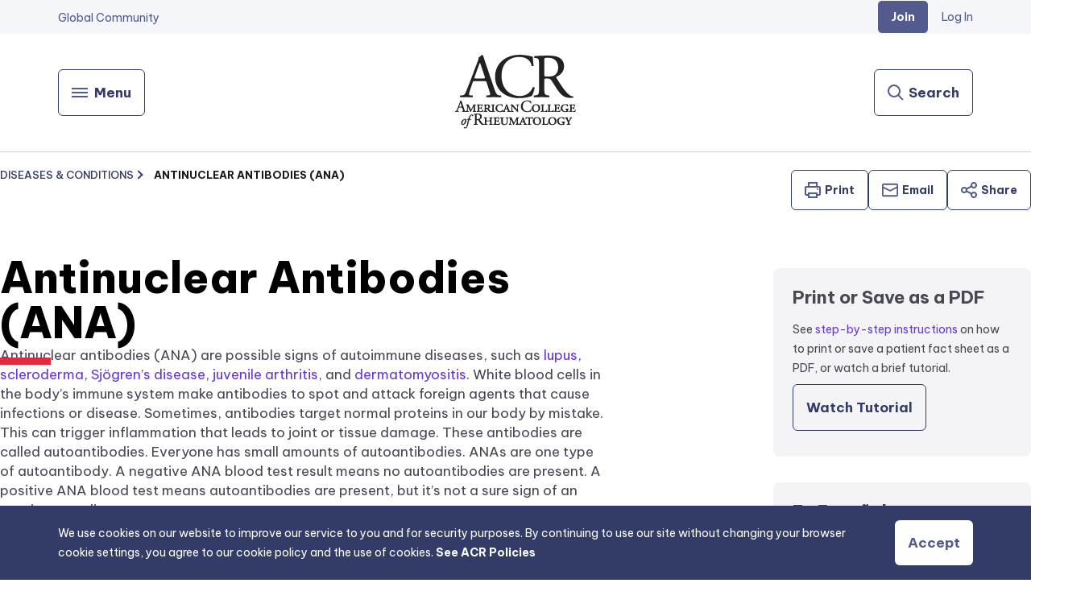

--- FILE ---
content_type: text/html; charset=utf-8
request_url: https://rheumatology.org/patients/antinuclear-antibodies-ana
body_size: 19111
content:
<!DOCTYPE html><html lang="en"><head><meta charSet="utf-8"/><meta name="viewport" content="width=device-width, initial-scale=1"/><link rel="preload" as="image" imageSrcSet="/_next/image?url=https%3A%2F%2Fimages.contentstack.io%2Fv3%2Fassets%2Fbltee37abb6b278ab2c%2Fblt4ca79d50810e3d88%2F64027547ec12cd34d0060451%2Famerican-college-of-rheumatology-logo.png&amp;w=256&amp;q=75 1x, /_next/image?url=https%3A%2F%2Fimages.contentstack.io%2Fv3%2Fassets%2Fbltee37abb6b278ab2c%2Fblt4ca79d50810e3d88%2F64027547ec12cd34d0060451%2Famerican-college-of-rheumatology-logo.png&amp;w=384&amp;q=75 2x"/><link rel="stylesheet" href="/_next/static/css/31adfd53928a3f01.css" data-precedence="next"/><link rel="stylesheet" href="/_next/static/css/74adf6ee964dd261.css" data-precedence="next"/><link rel="stylesheet" href="/_next/static/css/89e9eefbd00a8322.css" data-precedence="next"/><link rel="stylesheet" href="/_next/static/css/96be23b33c51f9ca.css" data-precedence="next"/><link rel="stylesheet" href="/_next/static/css/28de85e67d0d2031.css" data-precedence="next"/><link rel="stylesheet" href="/_next/static/css/03cfb6edb353bf0f.css" data-precedence="next"/><link rel="stylesheet" href="/_next/static/css/901b8783c2e285e8.css" data-precedence="next"/><link rel="preload" as="script" fetchPriority="low" href="/_next/static/chunks/webpack-4344f29b0ec537d3.js"/><script src="/_next/static/chunks/4bd1b696-8179e3c2bff130a6.js" async=""></script><script src="/_next/static/chunks/1684-e3005960643a4a26.js" async=""></script><script src="/_next/static/chunks/main-app-e4b300d916c71622.js" async=""></script><script src="/_next/static/chunks/app/loading-cb01e45f53366611.js" async=""></script><script src="/_next/static/chunks/aaea2bcf-2d20e3c6c7271dbe.js" async=""></script><script src="/_next/static/chunks/6874-aee2c9f8aa2d386d.js" async=""></script><script src="/_next/static/chunks/1061-1dcde07a1d15fd55.js" async=""></script><script src="/_next/static/chunks/3063-75efcbf640bf9699.js" async=""></script><script src="/_next/static/chunks/5087-627fe15d16572f61.js" async=""></script><script src="/_next/static/chunks/2141-48a37f236a87dedb.js" async=""></script><script src="/_next/static/chunks/9971-f08d2c46920504c5.js" async=""></script><script src="/_next/static/chunks/2299-9405150338ca8f83.js" async=""></script><script src="/_next/static/chunks/1716-01a2e63b064488c7.js" async=""></script><script src="/_next/static/chunks/app/layout-bf445a602cd68de7.js" async=""></script><script src="/_next/static/chunks/app/error-0c24345339b15954.js" async=""></script><script src="/_next/static/chunks/app/template-2f0d8a2ee8074cff.js" async=""></script><script src="/_next/static/chunks/7408-6299d69ecf5b5c62.js" async=""></script><script src="/_next/static/chunks/8842-6d1674ee238bd404.js" async=""></script><script src="/_next/static/chunks/189-3b0a5de91085b4bf.js" async=""></script><script src="/_next/static/chunks/2831-f7d3b95387955beb.js" async=""></script><script src="/_next/static/chunks/8699-f85768f6df78ed0b.js" async=""></script><script src="/_next/static/chunks/app/patients/%5B...factSheetPage%5D/page-b5925619cd24cbc0.js" async=""></script><script src="/_next/static/chunks/app/page-e25070f49a0f0d94.js" async=""></script><title>Antinuclear Antibodies (ANA) | American College of Rheumatology</title><meta name="description" content="Information on antinuclear antibodies (ANA) and their role in rheumatic disease, how to test for them and what a positive result means."/><link rel="canonical" href="https://www.rheumatology.org"/><meta name="format-detection" content="telephone=no"/><meta name="google-site-verification" content="pgoqvj6aXVphKIxJ43aXsALACXQxaqJ38PiPeDP0ezk"/><meta name="msvalidate.01" content="14A9402AA33654DB9FA450A2FC67AEAE"/><link rel="shortcut icon" href="/favicon.ico"/><link rel="icon" href="/favicon.ico" type="image/x-icon" sizes="16x16"/><script>document.querySelectorAll('body link[rel="icon"], body link[rel="apple-touch-icon"]').forEach(el => document.head.appendChild(el))</script><script src="/_next/static/chunks/polyfills-42372ed130431b0a.js" noModule=""></script></head><body><div class="mainContainer container max-w-container m-auto"><header class="full-width styles_header__fpulf"><div class="styles_utilityNav__NK22H styles_desktopUtilityNav__WqLdK hidden tablet:block"><div class="inner-content styles_inner__1wQO9"><ul><li><a class="" target="_self" rel="noopener noreferrer" href="/global-community"><span>Global Community</span></a></li></ul><div class="styles_userData__oV0Zl"><a class="styles_joinLink__0qu03 link-btn" target="_self" rel="noopener noreferrer" href="/join-acr-arp-community"><span>Join</span></a><a href="/api/auth/login" class="styles_loginLink__rM3KQ">Log In</a></div></div></div><section class="styles_headerMenu__P5Sgv styles_inner__1wQO9"><div class="styles_headerItemOne__rUEJ_"><button type="button" class="link-btn on-light null" aria-label="Menu"><span class="styles_buttonContent__ETwx6 undefined"><div aria-hidden="true" class="styles_hamburgerMenuIcon__vDaMp "><span></span><span></span><span></span><span></span></div><span class="hidden tablet:block">Menu</span></span></button></div><div class="styles_headerItemTwo__wQc17"><a href="/."><span class="sr-only">Go Home</span><img alt="American College of Rheumatology" draggable="false" width="152" height="96" decoding="async" data-nimg="1" style="color:transparent;max-width:100%;height:auto" srcSet="/_next/image?url=https%3A%2F%2Fimages.contentstack.io%2Fv3%2Fassets%2Fbltee37abb6b278ab2c%2Fblt4ca79d50810e3d88%2F64027547ec12cd34d0060451%2Famerican-college-of-rheumatology-logo.png&amp;w=256&amp;q=75 1x, /_next/image?url=https%3A%2F%2Fimages.contentstack.io%2Fv3%2Fassets%2Fbltee37abb6b278ab2c%2Fblt4ca79d50810e3d88%2F64027547ec12cd34d0060451%2Famerican-college-of-rheumatology-logo.png&amp;w=384&amp;q=75 2x" src="/_next/image?url=https%3A%2F%2Fimages.contentstack.io%2Fv3%2Fassets%2Fbltee37abb6b278ab2c%2Fblt4ca79d50810e3d88%2F64027547ec12cd34d0060451%2Famerican-college-of-rheumatology-logo.png&amp;w=384&amp;q=75"/></a></div><div class="styles_headerItemThree___6exa"><button type="button" class="link-btn on-light styles_searchBtnContainer__xRyDp" aria-label="Search"><span class="styles_buttonContent__ETwx6 styles_searchButton__5B2ua"><svg xmlns="http://www.w3.org/2000/svg" width="24" height="24" fill="none" class="styles_icon__x_9Ga styles_searchIcon__hobVY" aria-hidden="true"><path fill="#535A8D" fill-rule="evenodd" d="M8 16a8 8 0 1 1 6.32-3.094l5.387 5.387-1.414 1.414-5.387-5.387A7.97 7.97 0 0 1 8 16m6-8A6 6 0 1 1 2 8a6 6 0 0 1 12 0" clip-rule="evenodd"></path></svg><span class="hidden tablet:block">Search</span></span></button></div></section><div class="mobileStyles_navContainer__phKnL mobileStyles_close__5_Wgd"><section class="mobileStyles_navigationMenu__8SbYO"><ul class="mobileStyles_utilityNav__LZKFn"><li><a class="" target="_self" rel="noopener noreferrer" href="/global-community"><span>Global Community</span></a></li></ul><div class="mobileStyles_accountInfo__9ViE6"><a href="/api/auth/login" class="link on-light">Log in</a><a class="mobileStyles_joinLink__6dhWT link-btn" target="_self" rel="noopener noreferrer" href="/join-acr-arp-community"><span>Join</span></a></div><ul class="mobileStyles_categories__hYcM6"><li><button type="button" class="link on-light">Clinical Tools &amp; Guidelines</button></li><li><button type="button" class="link on-light">Education &amp; Careers</button></li><li><button type="button" class="link on-light">Patient Resources</button></li><li><button type="button" class="link on-light">Journals &amp; Podcasts</button></li><li><button type="button" class="link on-light">Advocacy &amp; Policy</button></li><li><button type="button" class="link on-light">Practice Support</button></li><li><button type="button" class="link on-light">RISE Registry</button></li><li><button type="button" class="link on-light">Membership</button></li><li><button type="button" class="link on-light">Get Involved</button></li><li><button type="button" class="link on-light">Annual Meeting</button></li></ul></section></div><section class="styles_navigationMenu__sW6l2 styles_close__8WPxB hidden tablet:block"><div class="container max-w-container m-auto styles_content__mAJ4l"><ul class="styles_categories__qj3ZZ"><li class="styles_active__KAgLj"><button type="button">Clinical Tools &amp; Guidelines</button></li><li class=""><button type="button">Education &amp; Careers</button></li><li class=""><button type="button">Patient Resources</button></li><li class=""><button type="button">Journals &amp; Podcasts</button></li><li class=""><button type="button">Advocacy &amp; Policy</button></li><li class=""><button type="button">Practice Support</button></li><li class=""><button type="button">RISE Registry</button></li><li class=""><button type="button">Membership</button></li><li class=""><button type="button">Get Involved</button></li><li class=""><button type="button">Annual Meeting</button></li></ul><section class="styles_selectedCategoryContainer__nFFMA"><h2>Clinical Tools &amp; Guidelines</h2><div class=""><div class="styles_subCategories__QxBX7 styles_fourCol__R49_t"><div class="styles_subCategory__iSqgC"><h2><a class="link on-light no-icon styles_subCategoryTitle__ODzt0 " target="_self" rel="noopener noreferrer" href="/clinical-practice-guidelines"><span>Clinical Practice Guidelines</span></a></h2><ul><li class="sharedElements_subCategoryLink__9d_fK"><a target="_self" rel="noopener noreferrer" href="/call-for-letters-of-interest"><span>Call for Letters of Interest</span></a></li><li class="sharedElements_subCategoryLink__9d_fK"><a target="_self" rel="noopener noreferrer" href="/axial-spondyloarthritis-guideline"><span>Axial Spondyloarthritis</span></a></li><li class="sharedElements_subCategoryLink__9d_fK"><a target="_self" rel="noopener noreferrer" href="/glucocorticoid-induced-osteoporosis-guideline"><span>Glucocorticoid-Induced Osteoporosis</span></a></li><li class="sharedElements_subCategoryLink__9d_fK"><a target="_self" rel="noopener noreferrer" href="/gout-guideline"><span>Gout</span></a></li><li class="sharedElements_subCategoryLink__9d_fK"><a target="_self" rel="noopener noreferrer" href="/integrative-ra-treatment-guideline"><span>Integrative RA Treatment</span></a></li><li class="sharedElements_subCategoryLink__9d_fK"><a target="_self" rel="noopener noreferrer" href="/interstitial-lung-disease-guideline"><span>Interstitial Lung Disease</span></a></li><li class="sharedElements_subCategoryLink__9d_fK"><a target="_self" rel="noopener noreferrer" href="/juvenile-idiopathic-arthritis-guideline"><span>Juvenile Idiopathic Arthritis</span></a></li><li class="sharedElements_subCategoryLink__9d_fK"><a target="_self" rel="noopener noreferrer" href="/lupus-guideline"><span>Lupus</span></a></li><li class="sharedElements_subCategoryLink__9d_fK"><a target="_self" rel="noopener noreferrer" href="/lyme-disease-guideline"><span>Lyme Disease</span></a></li><li class="sharedElements_subCategoryLink__9d_fK"><a target="_self" rel="noopener noreferrer" href="/indications-for-total-hip-and-knee-arthroplasty-guideline"><span>Optimal Timing of Total Hip and Knee Arthroplasty</span></a></li><li class="sharedElements_subCategoryLink__9d_fK"><a target="_self" rel="noopener noreferrer" href="/osteoarthritis-guideline"><span>Osteoarthritis</span></a></li><li class="sharedElements_subCategoryLink__9d_fK"><a target="_self" rel="noopener noreferrer" href="/perioperative-management-guideline"><span>Perioperative Management</span></a></li><li class="sharedElements_subCategoryLink__9d_fK"><a target="_self" rel="noopener noreferrer" href="/psoriatic-arthritis-guideline"><span>Psoriatic Arthritis </span></a></li><li class="sharedElements_subCategoryLink__9d_fK"><a target="_self" rel="noopener noreferrer" href="/reproductive-health-rheumatic-diseases-guideline"><span>Reproductive Health in Rheumatic Diseases </span></a></li><li class="sharedElements_subCategoryLink__9d_fK"><a target="_self" rel="noopener noreferrer" href="/rheumatoid-arthritis-guideline"><span>Rheumatoid Arthritis</span></a></li><li class="sharedElements_subCategoryLink__9d_fK"><a target="_self" rel="noopener noreferrer" href="/vaccinations-guideline"><span>Vaccinations</span></a></li><li class="sharedElements_subCategoryLink__9d_fK"><a target="_self" rel="noopener noreferrer" href="/vasculitis-guideline"><span>Vasculitis</span></a></li></ul></div><div class="styles_subCategory__iSqgC"><h2><a class="link on-light no-icon styles_subCategoryTitle__ODzt0 " target="_self" rel="noopener noreferrer" href="/clinical-guidance"><span>Clinical Guidance</span></a></h2><ul><li class="sharedElements_subCategoryLink__9d_fK"><a target="_self" rel="noopener noreferrer" href="/guidance-documents"><span>Guidance Documents</span></a></li><li class="sharedElements_subCategoryLink__9d_fK"><a target="_self" rel="noopener noreferrer" href="/covid-19-guidance"><span>COVID-19 Guidance</span></a></li><li class="sharedElements_subCategoryLink__9d_fK"><a target="_self" rel="noopener noreferrer" href="/musculoskeletal-ultrasound"><span>Musculoskeletal Ultrasound</span></a></li></ul></div><div class="styles_subCategory__iSqgC"><h2><a class="link on-light no-icon styles_subCategoryTitle__ODzt0 " target="_self" rel="noopener noreferrer" href="/clinical-tools"><span>Clinical Tools</span></a></h2><ul><li class="sharedElements_subCategoryLink__9d_fK"><a target="_self" rel="noopener noreferrer" href="/medication-guides"><span>Medication Guides</span></a></li><li class="sharedElements_subCategoryLink__9d_fK"><a target="_self" rel="noopener noreferrer" href="/quality-measurement"><span>Quality Measurement</span></a></li><li class="sharedElements_subCategoryLink__9d_fK"><a target="_self" rel="noopener noreferrer" href="/pediatric-to-adult-rheumatology-care-transition"><span>Pediatric to Adult Rheumatology Care Transition</span></a></li></ul></div><div class="styles_subCategory__iSqgC"><h2><a class="link on-light no-icon styles_subCategoryTitle__ODzt0 " target="_self" rel="noopener noreferrer" href="/criteria"><span>Criteria</span></a></h2><ul><li class="sharedElements_subCategoryLink__9d_fK"><a target="_self" rel="noopener noreferrer" href="/call-for-criteria-proposals"><span>Call for Criteria Proposals</span></a></li></ul></div></div></div></section></div></section></header><!--$?--><template id="B:0"></template><div class="min-w-full min-h-[75vh] flex items-center justify-center text-purple-1"><div class="spinner-border"></div></div><!--/$--><footer class="styles_footer__1cZ8q full-width"><div class="styles_linkContent__2ggfx container max-w-container m-auto"><div class="styles_column__xFQjP"><a class="styles_groupHeader__zarb_ link on-light no-icon small" target="_self" rel="noopener noreferrer" href="/about"><span>About ACR</span></a><a class="link no-icon on-light small" target="_self" rel="noopener noreferrer" href="/acr-board-of-directors"><span>ACR Board of Directors</span></a><a class="link no-icon on-light small" target="_self" rel="noopener noreferrer" href="/arp-executive-committee"><span>ARP Executive Committee</span></a><a class="link no-icon on-light small" target="_self" rel="noopener noreferrer" href="/committees"><span>Committees</span></a><a class="link no-icon on-light small" target="_self" rel="noopener noreferrer" href="/careers-at-acr"><span>Careers at ACR</span></a><a class="link no-icon on-light small" target="_self" rel="noopener noreferrer" href="/diversity-equity-inclusion"><span>Diversity, Equity &amp; Inclusion</span></a></div><div class="styles_column__xFQjP"><a class="styles_groupHeader__zarb_ link on-light no-icon small" target="_self" rel="noopener noreferrer" href="/industry-engagement"><span>Industry Engagement</span></a><a class="link no-icon on-light small" target="_self" rel="noopener noreferrer" href="/meeting-engagement"><span>Meeting Engagement</span></a><a class="link no-icon on-light small" target="_self" rel="noopener noreferrer" href="/year-round-opportunities"><span>Year Round Opportunities</span></a><a class="link no-icon on-light small" target="_self" rel="noopener noreferrer" href="/acknowledgements-disclosures"><span>Acknowledgements &amp; Disclosures</span></a><a class="link no-icon on-light small" target="_self" rel="noopener noreferrer" href="/education-partner-program"><span>Education Partner Program</span></a><a class="link no-icon on-light small" target="_self" rel="noopener noreferrer" href="/mailing-lists"><span>Mailing Lists</span></a><a class="link no-icon on-light small" target="_self" rel="noopener noreferrer" href="/advertising"><span>Advertising</span></a></div><div class="styles_column__xFQjP"><a class="styles_groupHeader__zarb_ link on-light no-icon small" target="_self" rel="noopener noreferrer" href="/contact"><span>Contact Us</span></a><a class="link no-icon on-light small" target="_self" rel="noopener noreferrer" href="/social-media"><span>Social Media</span></a><a class="link no-icon on-light small" target="_self" rel="noopener noreferrer" href="/newsroom"><span>Newsroom</span></a><a class="link no-icon on-light small" target="_self" rel="noopener noreferrer" href="/press-releases"><span>Press Releases</span></a><a class="link no-icon on-light small" target="_blank" rel="noopener noreferrer" href="https://www.surveymonkey.com/r/WFNHHDZ"><span>Website Feedback</span><span class="sr-only">external link opens in a new tab.</span></a></div><div class="styles_column__xFQjP styles_donateCol__qhx00"><a target="_blank" rel="noopener noreferrer" href="https://www.rheumresearch.org/"><img alt="Rheumatology Research Foundation" draggable="false" loading="lazy" width="220" height="57" decoding="async" data-nimg="1" style="color:transparent;max-width:100%;height:auto" srcSet="/_next/image?url=https%3A%2F%2Fimages.contentstack.io%2Fv3%2Fassets%2Fbltee37abb6b278ab2c%2Fbltcc74383dea2e55ac%2F62ffa8a31ed6c064a1d5ae94%2Frheumatology-research-foundation-logo.png&amp;w=256&amp;q=75 1x, /_next/image?url=https%3A%2F%2Fimages.contentstack.io%2Fv3%2Fassets%2Fbltee37abb6b278ab2c%2Fbltcc74383dea2e55ac%2F62ffa8a31ed6c064a1d5ae94%2Frheumatology-research-foundation-logo.png&amp;w=640&amp;q=75 2x" src="/_next/image?url=https%3A%2F%2Fimages.contentstack.io%2Fv3%2Fassets%2Fbltee37abb6b278ab2c%2Fbltcc74383dea2e55ac%2F62ffa8a31ed6c064a1d5ae94%2Frheumatology-research-foundation-logo.png&amp;w=640&amp;q=75"/></a><p class="styles_description__GxDTM">The Rheumatology Research Foundation is one of the largest private funding sources for rheumatology research and training in the United States. (EIN 58-1654301)</p><a class="link-btn on-light donate" target="_blank" rel="noopener noreferrer" href="https://www.rheumresearch.org/donate"><span>Donate</span><span class="sr-only">external link opens in a new tab.</span></a></div></div><div class="styles_darkBG__b7nPe"><div class="styles_row__dG4kJ container max-w-container m-auto"><div class="styles_copyrightRow__8kc7E"><p>© 2026 American College of Rheumatology. All rights reserved.</p><a class="link no-icon on-light small" target="_self" rel="noopener noreferrer" href="/acr-policies"><span>ACR Policies</span></a><a class="link no-icon on-light small" target="_self" rel="noopener noreferrer" href="/sitemap.xml"><span>Sitemap</span></a></div><div class="styles_socialLinks__a2LwD"><a target="_blank" rel="noopener noreferrer" href="https://www.facebook.com/Rheumatology"><span class="sr-only">Facebook</span><!--$--><!--$!--><template data-dgst="BAILOUT_TO_CLIENT_SIDE_RENDERING"></template><!--/$--><!--/$--></a><a target="_blank" rel="noopener noreferrer" href="https://twitter.com/ACRheum"><span class="sr-only">Twitter / X</span><!--$--><!--$!--><template data-dgst="BAILOUT_TO_CLIENT_SIDE_RENDERING"></template><!--/$--><!--/$--></a><a target="_blank" rel="noopener noreferrer" href="https://www.linkedin.com/company/american-college-of-rheumatology"><span class="sr-only">Linked In</span><!--$--><!--$!--><template data-dgst="BAILOUT_TO_CLIENT_SIDE_RENDERING"></template><!--/$--><!--/$--></a><a target="_blank" rel="noopener noreferrer" href="https://www.youtube.com/user/AmerCollRheumatology"><span class="sr-only">Youtube</span><!--$--><!--$!--><template data-dgst="BAILOUT_TO_CLIENT_SIDE_RENDERING"></template><!--/$--><!--/$--></a><a target="_blank" rel="noopener noreferrer" href="https://www.instagram.com/acrheum/?hl=en "><span class="sr-only">Instagram</span><!--$--><!--$!--><template data-dgst="BAILOUT_TO_CLIENT_SIDE_RENDERING"></template><!--/$--><!--/$--></a></div><a href="/"><img alt="American College of Rheumatology - empowering rheumatology professionals" draggable="false" loading="lazy" width="220" height="57" decoding="async" data-nimg="1" class="styles_logo__bl3eo" style="color:transparent;max-width:100%;height:auto" srcSet="/_next/image?url=https%3A%2F%2Fimages.contentstack.io%2Fv3%2Fassets%2Fbltee37abb6b278ab2c%2Fblt98b737b81702ae16%2F6376baa076567a10a7cb8720%2Famerican-college-rheumatology-logo.png&amp;w=256&amp;q=75 1x, /_next/image?url=https%3A%2F%2Fimages.contentstack.io%2Fv3%2Fassets%2Fbltee37abb6b278ab2c%2Fblt98b737b81702ae16%2F6376baa076567a10a7cb8720%2Famerican-college-rheumatology-logo.png&amp;w=640&amp;q=75 2x" src="/_next/image?url=https%3A%2F%2Fimages.contentstack.io%2Fv3%2Fassets%2Fbltee37abb6b278ab2c%2Fblt98b737b81702ae16%2F6376baa076567a10a7cb8720%2Famerican-college-rheumatology-logo.png&amp;w=640&amp;q=75"/></a></div></div></footer><div class="styles_cookieBanner__C3MPC full-width" style="display:block"><div class="styles_content__Pa0zw"><div class="rte-basic">We use cookies on our website to improve our service to you and for security purposes. By continuing to use our site without changing your browser cookie settings, you agree to our cookie policy and the use of cookies. <a href="/acr-policies" target="_self">See ACR Policies</a></div><button class="link-btn">Accept</button></div></div></div><script src="/_next/static/chunks/webpack-4344f29b0ec537d3.js" async=""></script><div hidden id="S:0"><template id="P:1"></template><!--$--><!--/$--><!--$--><!--/$--></div><script>(self.__next_f=self.__next_f||[]).push([0])</script><script>self.__next_f.push([1,"1:\"$Sreact.fragment\"\n3:I[87555,[],\"\"]\n4:I[31295,[],\"\"]\n6:I[59665,[],\"MetadataBoundary\"]\n8:I[59665,[],\"OutletBoundary\"]\nb:I[74911,[],\"AsyncMetadataOutlet\"]\nd:I[91867,[\"4209\",\"static/chunks/app/loading-cb01e45f53366611.js\"],\"default\"]\ne:I[59665,[],\"ViewportBoundary\"]\n10:I[26614,[],\"\"]\n11:\"$Sreact.suspense\"\n12:I[74911,[],\"AsyncMetadata\"]\n:HL[\"/_next/static/css/31adfd53928a3f01.css\",\"style\"]\n:HL[\"/_next/static/css/74adf6ee964dd261.css\",\"style\"]\n:HL[\"/_next/static/css/89e9eefbd00a8322.css\",\"style\"]\n:HL[\"/_next/static/css/96be23b33c51f9ca.css\",\"style\"]\n:HL[\"/_next/static/css/28de85e67d0d2031.css\",\"style\"]\n:HL[\"/_next/static/css/03cfb6edb353bf0f.css\",\"style\"]\n:HL[\"/_next/static/css/901b8783c2e285e8.css\",\"style\"]\n"])</script><script>self.__next_f.push([1,"0:{\"P\":null,\"b\":\"XXvUNhbzIE7ORvyZZdfW1\",\"p\":\"\",\"c\":[\"\",\"patients\",\"antinuclear-antibodies-ana\"],\"i\":false,\"f\":[[[\"\",{\"children\":[\"patients\",{\"children\":[[\"factSheetPage\",\"antinuclear-antibodies-ana\",\"c\"],{\"children\":[\"__PAGE__\",{}]}]}]},\"$undefined\",\"$undefined\",true],[\"\",[\"$\",\"$1\",\"c\",{\"children\":[[[\"$\",\"link\",\"0\",{\"rel\":\"stylesheet\",\"href\":\"/_next/static/css/31adfd53928a3f01.css\",\"precedence\":\"next\",\"crossOrigin\":\"$undefined\",\"nonce\":\"$undefined\"}],[\"$\",\"link\",\"1\",{\"rel\":\"stylesheet\",\"href\":\"/_next/static/css/74adf6ee964dd261.css\",\"precedence\":\"next\",\"crossOrigin\":\"$undefined\",\"nonce\":\"$undefined\"}],[\"$\",\"link\",\"2\",{\"rel\":\"stylesheet\",\"href\":\"/_next/static/css/89e9eefbd00a8322.css\",\"precedence\":\"next\",\"crossOrigin\":\"$undefined\",\"nonce\":\"$undefined\"}]],\"$L2\"]}],{\"children\":[\"patients\",[\"$\",\"$1\",\"c\",{\"children\":[null,[\"$\",\"$L3\",null,{\"parallelRouterKey\":\"children\",\"error\":\"$undefined\",\"errorStyles\":\"$undefined\",\"errorScripts\":\"$undefined\",\"template\":[\"$\",\"$L4\",null,{}],\"templateStyles\":\"$undefined\",\"templateScripts\":\"$undefined\",\"notFound\":\"$undefined\",\"forbidden\":\"$undefined\",\"unauthorized\":\"$undefined\"}]]}],{\"children\":[[\"factSheetPage\",\"antinuclear-antibodies-ana\",\"c\"],[\"$\",\"$1\",\"c\",{\"children\":[null,[\"$\",\"$L3\",null,{\"parallelRouterKey\":\"children\",\"error\":\"$undefined\",\"errorStyles\":\"$undefined\",\"errorScripts\":\"$undefined\",\"template\":[\"$\",\"$L4\",null,{}],\"templateStyles\":\"$undefined\",\"templateScripts\":\"$undefined\",\"notFound\":\"$undefined\",\"forbidden\":\"$undefined\",\"unauthorized\":\"$undefined\"}]]}],{\"children\":[\"__PAGE__\",[\"$\",\"$1\",\"c\",{\"children\":[\"$L5\",[\"$\",\"$L6\",null,{\"children\":\"$L7\"}],[[\"$\",\"link\",\"0\",{\"rel\":\"stylesheet\",\"href\":\"/_next/static/css/96be23b33c51f9ca.css\",\"precedence\":\"next\",\"crossOrigin\":\"$undefined\",\"nonce\":\"$undefined\"}],[\"$\",\"link\",\"1\",{\"rel\":\"stylesheet\",\"href\":\"/_next/static/css/28de85e67d0d2031.css\",\"precedence\":\"next\",\"crossOrigin\":\"$undefined\",\"nonce\":\"$undefined\"}],[\"$\",\"link\",\"2\",{\"rel\":\"stylesheet\",\"href\":\"/_next/static/css/03cfb6edb353bf0f.css\",\"precedence\":\"next\",\"crossOrigin\":\"$undefined\",\"nonce\":\"$undefined\"}],[\"$\",\"link\",\"3\",{\"rel\":\"stylesheet\",\"href\":\"/_next/static/css/901b8783c2e285e8.css\",\"precedence\":\"next\",\"crossOrigin\":\"$undefined\",\"nonce\":\"$undefined\"}]],[\"$\",\"$L8\",null,{\"children\":[\"$L9\",\"$La\",[\"$\",\"$Lb\",null,{\"promise\":\"$@c\"}]]}]]}],{},null,false]},null,false]},null,false]},[[\"$\",\"div\",\"l\",{\"className\":\"min-w-full min-h-[75vh] flex items-center justify-center text-purple-1\",\"children\":[\"$\",\"$Ld\",null,{}]}],[],[]],false],[\"$\",\"$1\",\"h\",{\"children\":[null,[\"$\",\"$1\",\"K768u0_0NGMW6eis_V624\",{\"children\":[[\"$\",\"$Le\",null,{\"children\":\"$Lf\"}],null]}],null]}],false]],\"m\":\"$undefined\",\"G\":[\"$10\",\"$undefined\"],\"s\":false,\"S\":false}\n"])</script><script>self.__next_f.push([1,"7:[\"$\",\"$11\",null,{\"fallback\":null,\"children\":[\"$\",\"$L12\",null,{\"promise\":\"$@13\"}]}]\na:null\nf:[[\"$\",\"meta\",\"0\",{\"charSet\":\"utf-8\"}],[\"$\",\"meta\",\"1\",{\"name\":\"viewport\",\"content\":\"width=device-width, initial-scale=1\"}]]\n9:null\n"])</script><script>self.__next_f.push([1,"13:{\"metadata\":[[\"$\",\"title\",\"0\",{\"children\":\"Antinuclear Antibodies (ANA) | American College of Rheumatology\"}],[\"$\",\"meta\",\"1\",{\"name\":\"description\",\"content\":\"Information on antinuclear antibodies (ANA) and their role in rheumatic disease, how to test for them and what a positive result means.\"}],[\"$\",\"link\",\"2\",{\"rel\":\"canonical\",\"href\":\"https://www.rheumatology.org\"}],[\"$\",\"meta\",\"3\",{\"name\":\"format-detection\",\"content\":\"telephone=no\"}],[\"$\",\"meta\",\"4\",{\"name\":\"google-site-verification\",\"content\":\"pgoqvj6aXVphKIxJ43aXsALACXQxaqJ38PiPeDP0ezk\"}],[\"$\",\"meta\",\"5\",{\"name\":\"msvalidate.01\",\"content\":\"14A9402AA33654DB9FA450A2FC67AEAE\"}],[\"$\",\"link\",\"6\",{\"rel\":\"shortcut icon\",\"href\":\"/favicon.ico\"}],[\"$\",\"link\",\"7\",{\"rel\":\"icon\",\"href\":\"/favicon.ico\",\"type\":\"image/x-icon\",\"sizes\":\"16x16\"}]],\"error\":null,\"digest\":\"$undefined\"}\nc:{\"metadata\":\"$13:metadata\",\"error\":null,\"digest\":\"$undefined\"}\n"])</script><script>self.__next_f.push([1,"14:I[65456,[\"9268\",\"static/chunks/aaea2bcf-2d20e3c6c7271dbe.js\",\"6874\",\"static/chunks/6874-aee2c9f8aa2d386d.js\",\"1061\",\"static/chunks/1061-1dcde07a1d15fd55.js\",\"3063\",\"static/chunks/3063-75efcbf640bf9699.js\",\"5087\",\"static/chunks/5087-627fe15d16572f61.js\",\"2141\",\"static/chunks/2141-48a37f236a87dedb.js\",\"9971\",\"static/chunks/9971-f08d2c46920504c5.js\",\"2299\",\"static/chunks/2299-9405150338ca8f83.js\",\"1716\",\"static/chunks/1716-01a2e63b064488c7.js\",\"7177\",\"static/chunks/app/layout-bf445a602cd68de7.js\"],\"UserProvider\"]\n15:I[69590,[\"9268\",\"static/chunks/aaea2bcf-2d20e3c6c7271dbe.js\",\"6874\",\"static/chunks/6874-aee2c9f8aa2d386d.js\",\"1061\",\"static/chunks/1061-1dcde07a1d15fd55.js\",\"3063\",\"static/chunks/3063-75efcbf640bf9699.js\",\"5087\",\"static/chunks/5087-627fe15d16572f61.js\",\"2141\",\"static/chunks/2141-48a37f236a87dedb.js\",\"9971\",\"static/chunks/9971-f08d2c46920504c5.js\",\"2299\",\"static/chunks/2299-9405150338ca8f83.js\",\"1716\",\"static/chunks/1716-01a2e63b064488c7.js\",\"7177\",\"static/chunks/app/layout-bf445a602cd68de7.js\"],\"ModalProvider\"]\n16:I[28269,[\"9268\",\"static/chunks/aaea2bcf-2d20e3c6c7271dbe.js\",\"6874\",\"static/chunks/6874-aee2c9f8aa2d386d.js\",\"1061\",\"static/chunks/1061-1dcde07a1d15fd55.js\",\"3063\",\"static/chunks/3063-75efcbf640bf9699.js\",\"5087\",\"static/chunks/5087-627fe15d16572f61.js\",\"2141\",\"static/chunks/2141-48a37f236a87dedb.js\",\"9971\",\"static/chunks/9971-f08d2c46920504c5.js\",\"2299\",\"static/chunks/2299-9405150338ca8f83.js\",\"1716\",\"static/chunks/1716-01a2e63b064488c7.js\",\"7177\",\"static/chunks/app/layout-bf445a602cd68de7.js\"],\"default\"]\n17:I[31443,[\"9268\",\"static/chunks/aaea2bcf-2d20e3c6c7271dbe.js\",\"6874\",\"static/chunks/6874-aee2c9f8aa2d386d.js\",\"1061\",\"static/chunks/1061-1dcde07a1d15fd55.js\",\"3063\",\"static/chunks/3063-75efcbf640bf9699.js\",\"5087\",\"static/chunks/5087-627fe15d16572f61.js\",\"2141\",\"static/chunks/2141-48a37f236a87dedb.js\",\"9971\",\"static/chunks/9971-f08d2c46920504c5.js\",\"2299\",\"static/chunks/2299-9405150338ca8f83.js\",\"1716\",\"static/chunks/1716-01a2e63b064488c7.js\",\"7177\",\"static/chunks/app/layout-bf445a602cd68d"])</script><script>self.__next_f.push([1,"e7.js\"],\"AppDataProvider\"]\n19:I[51901,[\"6874\",\"static/chunks/6874-aee2c9f8aa2d386d.js\",\"3063\",\"static/chunks/3063-75efcbf640bf9699.js\",\"8039\",\"static/chunks/app/error-0c24345339b15954.js\"],\"default\"]\n1a:I[30475,[\"9268\",\"static/chunks/aaea2bcf-2d20e3c6c7271dbe.js\",\"1061\",\"static/chunks/1061-1dcde07a1d15fd55.js\",\"9971\",\"static/chunks/9971-f08d2c46920504c5.js\",\"6397\",\"static/chunks/app/template-2f0d8a2ee8074cff.js\"],\"default\"]\n1b:I[33063,[\"9268\",\"static/chunks/aaea2bcf-2d20e3c6c7271dbe.js\",\"6874\",\"static/chunks/6874-aee2c9f8aa2d386d.js\",\"1061\",\"static/chunks/1061-1dcde07a1d15fd55.js\",\"3063\",\"static/chunks/3063-75efcbf640bf9699.js\",\"5087\",\"static/chunks/5087-627fe15d16572f61.js\",\"2141\",\"static/chunks/2141-48a37f236a87dedb.js\",\"9971\",\"static/chunks/9971-f08d2c46920504c5.js\",\"7408\",\"static/chunks/7408-6299d69ecf5b5c62.js\",\"8842\",\"static/chunks/8842-6d1674ee238bd404.js\",\"2299\",\"static/chunks/2299-9405150338ca8f83.js\",\"1716\",\"static/chunks/1716-01a2e63b064488c7.js\",\"189\",\"static/chunks/189-3b0a5de91085b4bf.js\",\"2831\",\"static/chunks/2831-f7d3b95387955beb.js\",\"8699\",\"static/chunks/8699-f85768f6df78ed0b.js\",\"7386\",\"static/chunks/app/patients/%5B...factSheetPage%5D/page-b5925619cd24cbc0.js\"],\"Image\"]\n1c:I[6874,[\"9268\",\"static/chunks/aaea2bcf-2d20e3c6c7271dbe.js\",\"6874\",\"static/chunks/6874-aee2c9f8aa2d386d.js\",\"1061\",\"static/chunks/1061-1dcde07a1d15fd55.js\",\"3063\",\"static/chunks/3063-75efcbf640bf9699.js\",\"5087\",\"static/chunks/5087-627fe15d16572f61.js\",\"2141\",\"static/chunks/2141-48a37f236a87dedb.js\",\"9971\",\"static/chunks/9971-f08d2c46920504c5.js\",\"7408\",\"static/chunks/7408-6299d69ecf5b5c62.js\",\"8842\",\"static/chunks/8842-6d1674ee238bd404.js\",\"2299\",\"static/chunks/2299-9405150338ca8f83.js\",\"1716\",\"static/chunks/1716-01a2e63b064488c7.js\",\"189\",\"static/chunks/189-3b0a5de91085b4bf.js\",\"2831\",\"static/chunks/2831-f7d3b95387955beb.js\",\"8699\",\"static/chunks/8699-f85768f6df78ed0b.js\",\"7386\",\"static/chunks/app/patients/%5B...factSheetPage%5D/page-b5925619cd24cbc0.js\"],\"\"]\n1d:I[50076,[\"9268\",\"static/chunks/aaea2bcf-2d20e3c6c7271dbe.js\",\"6"])</script><script>self.__next_f.push([1,"874\",\"static/chunks/6874-aee2c9f8aa2d386d.js\",\"1061\",\"static/chunks/1061-1dcde07a1d15fd55.js\",\"3063\",\"static/chunks/3063-75efcbf640bf9699.js\",\"5087\",\"static/chunks/5087-627fe15d16572f61.js\",\"2141\",\"static/chunks/2141-48a37f236a87dedb.js\",\"9971\",\"static/chunks/9971-f08d2c46920504c5.js\",\"7408\",\"static/chunks/7408-6299d69ecf5b5c62.js\",\"8842\",\"static/chunks/8842-6d1674ee238bd404.js\",\"1716\",\"static/chunks/1716-01a2e63b064488c7.js\",\"189\",\"static/chunks/189-3b0a5de91085b4bf.js\",\"8974\",\"static/chunks/app/page-e25070f49a0f0d94.js\"],\"default\"]\n1e:I[55868,[\"9268\",\"static/chunks/aaea2bcf-2d20e3c6c7271dbe.js\",\"6874\",\"static/chunks/6874-aee2c9f8aa2d386d.js\",\"1061\",\"static/chunks/1061-1dcde07a1d15fd55.js\",\"3063\",\"static/chunks/3063-75efcbf640bf9699.js\",\"5087\",\"static/chunks/5087-627fe15d16572f61.js\",\"2141\",\"static/chunks/2141-48a37f236a87dedb.js\",\"9971\",\"static/chunks/9971-f08d2c46920504c5.js\",\"2299\",\"static/chunks/2299-9405150338ca8f83.js\",\"1716\",\"static/chunks/1716-01a2e63b064488c7.js\",\"7177\",\"static/chunks/app/layout-bf445a602cd68de7.js\"],\"default\"]\n1f:I[69243,[\"9268\",\"static/chunks/aaea2bcf-2d20e3c6c7271dbe.js\",\"6874\",\"static/chunks/6874-aee2c9f8aa2d386d.js\",\"1061\",\"static/chunks/1061-1dcde07a1d15fd55.js\",\"3063\",\"static/chunks/3063-75efcbf640bf9699.js\",\"5087\",\"static/chunks/5087-627fe15d16572f61.js\",\"2141\",\"static/chunks/2141-48a37f236a87dedb.js\",\"9971\",\"static/chunks/9971-f08d2c46920504c5.js\",\"2299\",\"static/chunks/2299-9405150338ca8f83.js\",\"1716\",\"static/chunks/1716-01a2e63b064488c7.js\",\"7177\",\"static/chunks/app/layout-bf445a602cd68de7.js\"],\"\"]\n18:T9ca,"])</script><script>self.__next_f.push([1,"\u003cscript\u003e(function(w,d,s,l,i){w[l]=w[l]||[];w[l].push({'gtm.start':\nnew Date().getTime(),event:'gtm.js'});var f=d.getElementsByTagName(s)[0],\nj=d.createElement(s),dl=l!='dataLayer'?'\u0026l='+l:'';j.async=true;j.src=\n'https://www.googletagmanager.com/gtm.js?id='+i+dl;f.parentNode.insertBefore(j,f);\n})(window,document,'script','dataLayer','GTM-WJXGJH');\u003c/script\u003e\n\n\u003c!-- Google tag (gtag.js) --\u003e\n\u003cscript async src=\"https://www.googletagmanager.com/gtag/js?id=AW-984765479\"\u003e\n\u003c/script\u003e\n\u003cscript\u003e\n  window.dataLayer = window.dataLayer || [];\n  function gtag(){dataLayer.push(arguments);}\n  gtag('js', new Date());\n\n  gtag('config', 'AW-984765479');\n\u003c/script\u003e\n\n\n\u003c!-- Meta Pixel Code --\u003e\n\u003cscript\u003e\n!function(f,b,e,v,n,t,s)\n{if(f.fbq)return;n=f.fbq=function(){n.callMethod?\nn.callMethod.apply(n,arguments):n.queue.push(arguments)};\nif(!f._fbq)f._fbq=n;n.push=n;n.loaded=!0;n.version='2.0';\nn.queue=[];t=b.createElement(e);t.async=!0;\nt.src=v;s=b.getElementsByTagName(e)[0];\ns.parentNode.insertBefore(t,s)}(window, document,'script',\n'https://connect.facebook.net/en_US/fbevents.js');\nfbq('init', '270225389081015');\nfbq('track', 'PageView');\n\u003c/script\u003e\n\u003cnoscript\u003e\u003cimg height=\"1\" width=\"1\" style=\"display:none\"\nsrc=\"https://www.facebook.com/tr?id=270225389081015\u0026ev=PageView\u0026noscript=1\"\n/\u003e\u003c/noscript\u003e\n\u003c!-- End Meta Pixel Code --\u003e\n\n\u003cscript type=\"text/javascript\"\u003e _linkedin_partner_id = \"8370666\"; window._linkedin_data_partner_ids = window._linkedin_data_partner_ids || []; window._linkedin_data_partner_ids.push(_linkedin_partner_id); \u003c/script\u003e\u003cscript type=\"text/javascript\"\u003e (function(l) { if (!l){window.lintrk = function(a,b){window.lintrk.q.push([a,b])}; window.lintrk.q=[]} var s = document.getElementsByTagName(\"script\")[0]; var b = document.createElement(\"script\"); b.type = \"text/javascript\";b.async = true; b.src = \"https://snap.licdn.com/li.lms-analytics/insight.min.js\"; s.parentNode.insertBefore(b, s);})(window.lintrk); \u003c/script\u003e \u003cnoscript\u003e \u003cimg height=\"1\" width=\"1\" style=\"display:none;\" alt=\"\" src=\"https://px.ads.linkedin.com/collect/?pid=8370666\u0026fmt=gif\" /\u003e \u003c/noscript\u003e\n\n\n\u003c!-- X conversion tracking base code --\u003e\n\u003cscript\u003e\n!function(e,t,n,s,u,a){e.twq||(s=e.twq=function(){s.exe?s.exe.apply(s,arguments):s.queue.push(arguments);\n},s.version='1.1',s.queue=[],u=t.createElement(n),u.async=!0,u.src='https://static.ads-twitter.com/uwt.js',\na=t.getElementsByTagName(n)[0],a.parentNode.insertBefore(u,a))}(window,document,'script');\ntwq('config','ogpfh');\n\u003c/script\u003e\n\u003c!-- End X conversion tracking base code --\u003e\n"])</script><script>self.__next_f.push([1,"2:[\"$\",\"html\",null,{\"lang\":\"en\",\"children\":[\"$\",\"body\",null,{\"children\":[[\"$\",\"div\",null,{\"className\":\"mainContainer container max-w-container m-auto\",\"children\":[\"$\",\"$L14\",null,{\"children\":[\"$\",\"$L15\",null,{\"children\":[[false,[\"$\",\"$L16\",null,{\"componentDetails\":{\"header_logo\":{\"alt_text\":\"American College of Rheumatology\",\"logoConnection\":{\"edges\":[{\"node\":{\"url\":\"https://images.contentstack.io/v3/assets/bltee37abb6b278ab2c/blt4ca79d50810e3d88/64027547ec12cd34d0060451/american-college-of-rheumatology-logo.png\",\"dimension\":{\"width\":152,\"height\":96,\"__typename\":\"SysAssetDimension\"},\"__typename\":\"SysAsset\"},\"__typename\":\"SysAssetEdge\"}],\"__typename\":\"SysAssetConnection\"},\"__typename\":\"UtilityNavHeaderLogo\"},\"link\":[{\"display_as_bold\":false,\"link\":{\"link\":{\"href\":\"/global-community\",\"title\":\"Global Community\",\"__typename\":\"Link\"},\"open_in_new_tab\":false,\"__typename\":\"LinkWithTarget\"},\"__typename\":\"UtilityNavLink\"}],\"join_link\":{\"link\":{\"href\":\"/join-acr-arp-community\",\"title\":\"Join\",\"__typename\":\"Link\"},\"open_in_new_tab\":false,\"__typename\":\"UtilityNavJoinLink\"},\"logged_in_user_dropdown\":{\"link\":[{\"link\":{\"href\":\"https://my.rheumatology.org/accounttnc?rid=profile\",\"title\":\"My Profile\",\"__typename\":\"Link\"},\"member_only\":false,\"open_in_new_tab\":true,\"__typename\":\"UtilityNavLoggedInUserDropdownLink\"},{\"link\":{\"href\":\"/my-content\",\"title\":\"My Content\",\"__typename\":\"Link\"},\"member_only\":true,\"open_in_new_tab\":false,\"__typename\":\"UtilityNavLoggedInUserDropdownLink\"}],\"__typename\":\"UtilityNavLoggedInUserDropdown\"},\"__typename\":\"UtilityNav\"},\"navigationItems\":{\"category\":[{\"additional_info_image\":{\"description\":\"\",\"title_and_link\":{\"link\":{\"href\":\"\",\"title\":\"\",\"__typename\":\"Link\"},\"open_in_new_tab\":false,\"__typename\":\"NavigationCategoryAdditionalInfoImageTitleAndLink\"},\"image_alt_text\":\"\",\"imageConnection\":{\"edges\":[],\"__typename\":\"SysAssetConnection\"},\"__typename\":\"NavigationCategoryAdditionalInfoImage\"},\"category_title\":\"Clinical Tools \u0026 Guidelines\",\"subcategories\":[{\"__typename\":\"NavigationCategorySubcategoriesSubcategory\",\"Subcategory\":{\"external_title_and_link\":{\"rise_only\":false,\"open_in_new_tab\":false,\"member_only\":false,\"link\":{\"href\":\"\",\"title\":\"\",\"__typename\":\"Link\"},\"__typename\":\"NavigationCategorySubcategoriesSubcategoryBlockExternalTitleAndLink\"},\"subcategory_title_and_linkConnection\":{\"edges\":[{\"node\":{\"title\":\"Clinical Practice Guidelines\",\"url\":\"/clinical-practice-guidelines\",\"page_configuration\":{\"navigation_display_title\":\"\",\"member_only\":false,\"rise_only\":false,\"__typename\":\"ContentPageConfiguration\"},\"__typename\":\"StandardInnerPage\"},\"__typename\":\"NavigationCategorySubcategoriesSubcategoryBlockSubcategoryTitleAndLinkEdge\"}],\"__typename\":\"NavigationCategorySubcategoriesSubcategoryBlockSubcategoryTitleAndLinkConnection\"},\"hide_title\":false,\"subcategory_links\":[{\"__typename\":\"NavigationCategorySubcategoriesSubcategoryBlockSubcategoryLinksInternalReference\",\"Internal_Reference\":{\"internal_pageConnection\":{\"edges\":[{\"node\":{\"title\":\"Call for Letters of Interest\",\"url\":\"/call-for-letters-of-interest\",\"page_configuration\":{\"navigation_display_title\":\"\",\"member_only\":false,\"rise_only\":false,\"__typename\":\"ContentPageConfiguration\"},\"__typename\":\"StandardInnerPage\"},\"__typename\":\"NavigationCategorySubcategoriesSubcategoryBlockSubcategoryLinksInternalReferenceBlockInternalPageEdge\"}],\"__typename\":\"NavigationCategorySubcategoriesSubcategoryBlockSubcategoryLinksInternalReferenceBlockInternalPageConnection\"},\"__typename\":\"NavigationCategorySubcategoriesSubcategoryBlockSubcategoryLinksInternalReferenceBlock\"}},{\"__typename\":\"NavigationCategorySubcategoriesSubcategoryBlockSubcategoryLinksInternalReference\",\"Internal_Reference\":{\"internal_pageConnection\":{\"edges\":[{\"node\":{\"title\":\"Axial Spondyloarthritis Guideline\",\"url\":\"/axial-spondyloarthritis-guideline\",\"page_configuration\":{\"navigation_display_title\":\"Axial Spondyloarthritis\",\"member_only\":false,\"rise_only\":false,\"__typename\":\"ContentPageConfiguration\"},\"__typename\":\"StandardInnerPage\"},\"__typename\":\"NavigationCategorySubcategoriesSubcategoryBlockSubcategoryLinksInternalReferenceBlockInternalPageEdge\"}],\"__typename\":\"NavigationCategorySubcategoriesSubcategoryBlockSubcategoryLinksInternalReferenceBlockInternalPageConnection\"},\"__typename\":\"NavigationCategorySubcategoriesSubcategoryBlockSubcategoryLinksInternalReferenceBlock\"}},{\"__typename\":\"NavigationCategorySubcategoriesSubcategoryBlockSubcategoryLinksInternalReference\",\"Internal_Reference\":{\"internal_pageConnection\":{\"edges\":[{\"node\":{\"title\":\"Glucocorticoid-Induced Osteoporosis Guideline\",\"url\":\"/glucocorticoid-induced-osteoporosis-guideline\",\"page_configuration\":{\"navigation_display_title\":\"Glucocorticoid-Induced Osteoporosis\",\"member_only\":false,\"rise_only\":false,\"__typename\":\"ContentPageConfiguration\"},\"__typename\":\"StandardInnerPage\"},\"__typename\":\"NavigationCategorySubcategoriesSubcategoryBlockSubcategoryLinksInternalReferenceBlockInternalPageEdge\"}],\"__typename\":\"NavigationCategorySubcategoriesSubcategoryBlockSubcategoryLinksInternalReferenceBlockInternalPageConnection\"},\"__typename\":\"NavigationCategorySubcategoriesSubcategoryBlockSubcategoryLinksInternalReferenceBlock\"}},{\"__typename\":\"NavigationCategorySubcategoriesSubcategoryBlockSubcategoryLinksInternalReference\",\"Internal_Reference\":{\"internal_pageConnection\":{\"edges\":[{\"node\":{\"title\":\"Gout Guideline\",\"url\":\"/gout-guideline\",\"page_configuration\":{\"navigation_display_title\":\"Gout\",\"member_only\":false,\"rise_only\":false,\"__typename\":\"ContentPageConfiguration\"},\"__typename\":\"StandardInnerPage\"},\"__typename\":\"NavigationCategorySubcategoriesSubcategoryBlockSubcategoryLinksInternalReferenceBlockInternalPageEdge\"}],\"__typename\":\"NavigationCategorySubcategoriesSubcategoryBlockSubcategoryLinksInternalReferenceBlockInternalPageConnection\"},\"__typename\":\"NavigationCategorySubcategoriesSubcategoryBlockSubcategoryLinksInternalReferenceBlock\"}},{\"__typename\":\"NavigationCategorySubcategoriesSubcategoryBlockSubcategoryLinksInternalReference\",\"Internal_Reference\":{\"internal_pageConnection\":{\"edges\":[{\"node\":{\"title\":\"Integrative RA Treatment Guideline\",\"url\":\"/integrative-ra-treatment-guideline\",\"page_configuration\":{\"navigation_display_title\":\"Integrative RA Treatment\",\"member_only\":false,\"rise_only\":false,\"__typename\":\"ContentPageConfiguration\"},\"__typename\":\"StandardInnerPage\"},\"__typename\":\"NavigationCategorySubcategoriesSubcategoryBlockSubcategoryLinksInternalReferenceBlockInternalPageEdge\"}],\"__typename\":\"NavigationCategorySubcategoriesSubcategoryBlockSubcategoryLinksInternalReferenceBlockInternalPageConnection\"},\"__typename\":\"NavigationCategorySubcategoriesSubcategoryBlockSubcategoryLinksInternalReferenceBlock\"}},{\"__typename\":\"NavigationCategorySubcategoriesSubcategoryBlockSubcategoryLinksInternalReference\",\"Internal_Reference\":{\"internal_pageConnection\":{\"edges\":[{\"node\":{\"title\":\"Interstitial Lung Disease Guideline\",\"url\":\"/interstitial-lung-disease-guideline\",\"page_configuration\":{\"navigation_display_title\":\"Interstitial Lung Disease\",\"member_only\":false,\"rise_only\":false,\"__typename\":\"ContentPageConfiguration\"},\"__typename\":\"StandardInnerPage\"},\"__typename\":\"NavigationCategorySubcategoriesSubcategoryBlockSubcategoryLinksInternalReferenceBlockInternalPageEdge\"}],\"__typename\":\"NavigationCategorySubcategoriesSubcategoryBlockSubcategoryLinksInternalReferenceBlockInternalPageConnection\"},\"__typename\":\"NavigationCategorySubcategoriesSubcategoryBlockSubcategoryLinksInternalReferenceBlock\"}},{\"__typename\":\"NavigationCategorySubcategoriesSubcategoryBlockSubcategoryLinksInternalReference\",\"Internal_Reference\":{\"internal_pageConnection\":{\"edges\":[{\"node\":{\"title\":\"Juvenile Idiopathic Arthritis Guideline\",\"url\":\"/juvenile-idiopathic-arthritis-guideline\",\"page_configuration\":{\"navigation_display_title\":\"Juvenile Idiopathic Arthritis\",\"member_only\":false,\"rise_only\":false,\"__typename\":\"ContentPageConfiguration\"},\"__typename\":\"StandardInnerPage\"},\"__typename\":\"NavigationCategorySubcategoriesSubcategoryBlockSubcategoryLinksInternalReferenceBlockInternalPageEdge\"}],\"__typename\":\"NavigationCategorySubcategoriesSubcategoryBlockSubcategoryLinksInternalReferenceBlockInternalPageConnection\"},\"__typename\":\"NavigationCategorySubcategoriesSubcategoryBlockSubcategoryLinksInternalReferenceBlock\"}},{\"__typename\":\"NavigationCategorySubcategoriesSubcategoryBlockSubcategoryLinksInternalReference\",\"Internal_Reference\":{\"internal_pageConnection\":{\"edges\":[{\"node\":{\"title\":\"Lupus Guidelines\",\"url\":\"/lupus-guideline\",\"page_configuration\":{\"navigation_display_title\":\"Lupus\",\"member_only\":false,\"rise_only\":false,\"__typename\":\"ContentPageConfiguration\"},\"__typename\":\"StandardInnerPage\"},\"__typename\":\"NavigationCategorySubcategoriesSubcategoryBlockSubcategoryLinksInternalReferenceBlockInternalPageEdge\"}],\"__typename\":\"NavigationCategorySubcategoriesSubcategoryBlockSubcategoryLinksInternalReferenceBlockInternalPageConnection\"},\"__typename\":\"NavigationCategorySubcategoriesSubcategoryBlockSubcategoryLinksInternalReferenceBlock\"}},{\"__typename\":\"NavigationCategorySubcategoriesSubcategoryBlockSubcategoryLinksInternalReference\",\"Internal_Reference\":{\"internal_pageConnection\":{\"edges\":[{\"node\":{\"title\":\"Lyme Disease Guideline\",\"url\":\"/lyme-disease-guideline\",\"page_configuration\":{\"navigation_display_title\":\"Lyme Disease\",\"member_only\":false,\"rise_only\":false,\"__typename\":\"ContentPageConfiguration\"},\"__typename\":\"StandardInnerPage\"},\"__typename\":\"NavigationCategorySubcategoriesSubcategoryBlockSubcategoryLinksInternalReferenceBlockInternalPageEdge\"}],\"__typename\":\"NavigationCategorySubcategoriesSubcategoryBlockSubcategoryLinksInternalReferenceBlockInternalPageConnection\"},\"__typename\":\"NavigationCategorySubcategoriesSubcategoryBlockSubcategoryLinksInternalReferenceBlock\"}},{\"__typename\":\"NavigationCategorySubcategoriesSubcategoryBlockSubcategoryLinksInternalReference\",\"Internal_Reference\":{\"internal_pageConnection\":{\"edges\":[{\"node\":{\"title\":\"Optimal Timing of Total Hip and Knee Arthroplasty\",\"url\":\"/indications-for-total-hip-and-knee-arthroplasty-guideline\",\"page_configuration\":{\"navigation_display_title\":\"Optimal Timing of Total Hip and Knee Arthroplasty\",\"member_only\":false,\"rise_only\":false,\"__typename\":\"ContentPageConfiguration\"},\"__typename\":\"StandardInnerPage\"},\"__typename\":\"NavigationCategorySubcategoriesSubcategoryBlockSubcategoryLinksInternalReferenceBlockInternalPageEdge\"}],\"__typename\":\"NavigationCategorySubcategoriesSubcategoryBlockSubcategoryLinksInternalReferenceBlockInternalPageConnection\"},\"__typename\":\"NavigationCategorySubcategoriesSubcategoryBlockSubcategoryLinksInternalReferenceBlock\"}},{\"__typename\":\"NavigationCategorySubcategoriesSubcategoryBlockSubcategoryLinksInternalReference\",\"Internal_Reference\":{\"internal_pageConnection\":{\"edges\":[{\"node\":{\"title\":\"Osteoarthritis Guideline\",\"url\":\"/osteoarthritis-guideline\",\"page_configuration\":{\"navigation_display_title\":\"Osteoarthritis\",\"member_only\":false,\"rise_only\":false,\"__typename\":\"ContentPageConfiguration\"},\"__typename\":\"StandardInnerPage\"},\"__typename\":\"NavigationCategorySubcategoriesSubcategoryBlockSubcategoryLinksInternalReferenceBlockInternalPageEdge\"}],\"__typename\":\"NavigationCategorySubcategoriesSubcategoryBlockSubcategoryLinksInternalReferenceBlockInternalPageConnection\"},\"__typename\":\"NavigationCategorySubcategoriesSubcategoryBlockSubcategoryLinksInternalReferenceBlock\"}},{\"__typename\":\"NavigationCategorySubcategoriesSubcategoryBlockSubcategoryLinksInternalReference\",\"Internal_Reference\":{\"internal_pageConnection\":{\"edges\":[{\"node\":{\"title\":\"Perioperative Management Guideline\",\"url\":\"/perioperative-management-guideline\",\"page_configuration\":{\"navigation_display_title\":\"Perioperative Management\",\"member_only\":false,\"rise_only\":false,\"__typename\":\"ContentPageConfiguration\"},\"__typename\":\"StandardInnerPage\"},\"__typename\":\"NavigationCategorySubcategoriesSubcategoryBlockSubcategoryLinksInternalReferenceBlockInternalPageEdge\"}],\"__typename\":\"NavigationCategorySubcategoriesSubcategoryBlockSubcategoryLinksInternalReferenceBlockInternalPageConnection\"},\"__typename\":\"NavigationCategorySubcategoriesSubcategoryBlockSubcategoryLinksInternalReferenceBlock\"}},{\"__typename\":\"NavigationCategorySubcategoriesSubcategoryBlockSubcategoryLinksInternalReference\",\"Internal_Reference\":{\"internal_pageConnection\":{\"edges\":[{\"node\":{\"title\":\"Psoriatic Arthritis Guideline\",\"url\":\"/psoriatic-arthritis-guideline\",\"page_configuration\":{\"navigation_display_title\":\"Psoriatic Arthritis \",\"member_only\":false,\"rise_only\":false,\"__typename\":\"ContentPageConfiguration\"},\"__typename\":\"StandardInnerPage\"},\"__typename\":\"NavigationCategorySubcategoriesSubcategoryBlockSubcategoryLinksInternalReferenceBlockInternalPageEdge\"}],\"__typename\":\"NavigationCategorySubcategoriesSubcategoryBlockSubcategoryLinksInternalReferenceBlockInternalPageConnection\"},\"__typename\":\"NavigationCategorySubcategoriesSubcategoryBlockSubcategoryLinksInternalReferenceBlock\"}},{\"__typename\":\"NavigationCategorySubcategoriesSubcategoryBlockSubcategoryLinksInternalReference\",\"Internal_Reference\":{\"internal_pageConnection\":{\"edges\":[{\"node\":{\"title\":\"Reproductive Health in Rheumatic Diseases Guideline\",\"url\":\"/reproductive-health-rheumatic-diseases-guideline\",\"page_configuration\":{\"navigation_display_title\":\"Reproductive Health in Rheumatic Diseases \",\"member_only\":false,\"rise_only\":false,\"__typename\":\"ContentPageConfiguration\"},\"__typename\":\"StandardInnerPage\"},\"__typename\":\"NavigationCategorySubcategoriesSubcategoryBlockSubcategoryLinksInternalReferenceBlockInternalPageEdge\"}],\"__typename\":\"NavigationCategorySubcategoriesSubcategoryBlockSubcategoryLinksInternalReferenceBlockInternalPageConnection\"},\"__typename\":\"NavigationCategorySubcategoriesSubcategoryBlockSubcategoryLinksInternalReferenceBlock\"}},{\"__typename\":\"NavigationCategorySubcategoriesSubcategoryBlockSubcategoryLinksInternalReference\",\"Internal_Reference\":{\"internal_pageConnection\":{\"edges\":[{\"node\":{\"title\":\"Rheumatoid Arthritis Guideline\",\"url\":\"/rheumatoid-arthritis-guideline\",\"page_configuration\":{\"navigation_display_title\":\"Rheumatoid Arthritis\",\"member_only\":false,\"rise_only\":false,\"__typename\":\"ContentPageConfiguration\"},\"__typename\":\"StandardInnerPage\"},\"__typename\":\"NavigationCategorySubcategoriesSubcategoryBlockSubcategoryLinksInternalReferenceBlockInternalPageEdge\"}],\"__typename\":\"NavigationCategorySubcategoriesSubcategoryBlockSubcategoryLinksInternalReferenceBlockInternalPageConnection\"},\"__typename\":\"NavigationCategorySubcategoriesSubcategoryBlockSubcategoryLinksInternalReferenceBlock\"}},{\"__typename\":\"NavigationCategorySubcategoriesSubcategoryBlockSubcategoryLinksInternalReference\",\"Internal_Reference\":{\"internal_pageConnection\":{\"edges\":[{\"node\":{\"title\":\"Vaccinations Guideline\",\"url\":\"/vaccinations-guideline\",\"page_configuration\":{\"navigation_display_title\":\"Vaccinations\",\"member_only\":false,\"rise_only\":false,\"__typename\":\"ContentPageConfiguration\"},\"__typename\":\"StandardInnerPage\"},\"__typename\":\"NavigationCategorySubcategoriesSubcategoryBlockSubcategoryLinksInternalReferenceBlockInternalPageEdge\"}],\"__typename\":\"NavigationCategorySubcategoriesSubcategoryBlockSubcategoryLinksInternalReferenceBlockInternalPageConnection\"},\"__typename\":\"NavigationCategorySubcategoriesSubcategoryBlockSubcategoryLinksInternalReferenceBlock\"}},{\"__typename\":\"NavigationCategorySubcategoriesSubcategoryBlockSubcategoryLinksInternalReference\",\"Internal_Reference\":{\"internal_pageConnection\":{\"edges\":[{\"node\":{\"title\":\"Vasculitis Guideline\",\"url\":\"/vasculitis-guideline\",\"page_configuration\":{\"navigation_display_title\":\"Vasculitis\",\"member_only\":false,\"rise_only\":false,\"__typename\":\"ContentPageConfiguration\"},\"__typename\":\"StandardInnerPage\"},\"__typename\":\"NavigationCategorySubcategoriesSubcategoryBlockSubcategoryLinksInternalReferenceBlockInternalPageEdge\"}],\"__typename\":\"NavigationCategorySubcategoriesSubcategoryBlockSubcategoryLinksInternalReferenceBlockInternalPageConnection\"},\"__typename\":\"NavigationCategorySubcategoriesSubcategoryBlockSubcategoryLinksInternalReferenceBlock\"}}],\"__typename\":\"NavigationCategorySubcategoriesSubcategoryBlock\"}},{\"__typename\":\"NavigationCategorySubcategoriesSubcategory\",\"Subcategory\":{\"external_title_and_link\":{\"rise_only\":false,\"open_in_new_tab\":false,\"member_only\":false,\"link\":{\"href\":\"\",\"title\":\"\",\"__typename\":\"Link\"},\"__typename\":\"NavigationCategorySubcategoriesSubcategoryBlockExternalTitleAndLink\"},\"subcategory_title_and_linkConnection\":{\"edges\":[{\"node\":{\"title\":\"Clinical Guidance\",\"url\":\"/clinical-guidance\",\"page_configuration\":{\"navigation_display_title\":\"\",\"member_only\":false,\"rise_only\":false,\"__typename\":\"ContentPageConfiguration\"},\"__typename\":\"StandardInnerPage\"},\"__typename\":\"NavigationCategorySubcategoriesSubcategoryBlockSubcategoryTitleAndLinkEdge\"}],\"__typename\":\"NavigationCategorySubcategoriesSubcategoryBlockSubcategoryTitleAndLinkConnection\"},\"hide_title\":false,\"subcategory_links\":[{\"__typename\":\"NavigationCategorySubcategoriesSubcategoryBlockSubcategoryLinksInternalReference\",\"Internal_Reference\":{\"internal_pageConnection\":{\"edges\":[{\"node\":{\"title\":\"Guidance Documents\",\"url\":\"/guidance-documents\",\"page_configuration\":{\"navigation_display_title\":\"\",\"member_only\":false,\"rise_only\":false,\"__typename\":\"ContentPageConfiguration\"},\"__typename\":\"StandardInnerPage\"},\"__typename\":\"NavigationCategorySubcategoriesSubcategoryBlockSubcategoryLinksInternalReferenceBlockInternalPageEdge\"}],\"__typename\":\"NavigationCategorySubcategoriesSubcategoryBlockSubcategoryLinksInternalReferenceBlockInternalPageConnection\"},\"__typename\":\"NavigationCategorySubcategoriesSubcategoryBlockSubcategoryLinksInternalReferenceBlock\"}},{\"__typename\":\"NavigationCategorySubcategoriesSubcategoryBlockSubcategoryLinksInternalReference\",\"Internal_Reference\":{\"internal_pageConnection\":{\"edges\":[{\"node\":{\"title\":\"COVID-19 Guidance\",\"url\":\"/covid-19-guidance\",\"page_configuration\":{\"navigation_display_title\":\"\",\"member_only\":false,\"rise_only\":false,\"__typename\":\"ContentPageConfiguration\"},\"__typename\":\"StandardInnerPage\"},\"__typename\":\"NavigationCategorySubcategoriesSubcategoryBlockSubcategoryLinksInternalReferenceBlockInternalPageEdge\"}],\"__typename\":\"NavigationCategorySubcategoriesSubcategoryBlockSubcategoryLinksInternalReferenceBlockInternalPageConnection\"},\"__typename\":\"NavigationCategorySubcategoriesSubcategoryBlockSubcategoryLinksInternalReferenceBlock\"}},{\"__typename\":\"NavigationCategorySubcategoriesSubcategoryBlockSubcategoryLinksInternalReference\",\"Internal_Reference\":{\"internal_pageConnection\":{\"edges\":[{\"node\":{\"title\":\"Musculoskeletal Ultrasound\",\"url\":\"/musculoskeletal-ultrasound\",\"page_configuration\":{\"navigation_display_title\":\"\",\"member_only\":false,\"rise_only\":false,\"__typename\":\"ContentPageConfiguration\"},\"__typename\":\"StandardInnerPage\"},\"__typename\":\"NavigationCategorySubcategoriesSubcategoryBlockSubcategoryLinksInternalReferenceBlockInternalPageEdge\"}],\"__typename\":\"NavigationCategorySubcategoriesSubcategoryBlockSubcategoryLinksInternalReferenceBlockInternalPageConnection\"},\"__typename\":\"NavigationCategorySubcategoriesSubcategoryBlockSubcategoryLinksInternalReferenceBlock\"}}],\"__typename\":\"NavigationCategorySubcategoriesSubcategoryBlock\"}},{\"__typename\":\"NavigationCategorySubcategoriesSubcategory\",\"Subcategory\":{\"external_title_and_link\":{\"rise_only\":false,\"open_in_new_tab\":false,\"member_only\":false,\"link\":{\"href\":\"\",\"title\":\"\",\"__typename\":\"Link\"},\"__typename\":\"NavigationCategorySubcategoriesSubcategoryBlockExternalTitleAndLink\"},\"subcategory_title_and_linkConnection\":{\"edges\":[{\"node\":{\"title\":\"Clinical Tools\",\"url\":\"/clinical-tools\",\"page_configuration\":{\"navigation_display_title\":\"\",\"member_only\":false,\"rise_only\":false,\"__typename\":\"ContentPageConfiguration\"},\"__typename\":\"StandardInnerPage\"},\"__typename\":\"NavigationCategorySubcategoriesSubcategoryBlockSubcategoryTitleAndLinkEdge\"}],\"__typename\":\"NavigationCategorySubcategoriesSubcategoryBlockSubcategoryTitleAndLinkConnection\"},\"hide_title\":false,\"subcategory_links\":[{\"__typename\":\"NavigationCategorySubcategoriesSubcategoryBlockSubcategoryLinksInternalReference\",\"Internal_Reference\":{\"internal_pageConnection\":{\"edges\":[{\"node\":{\"title\":\"Medication Guides\",\"url\":\"/medication-guides\",\"page_configuration\":{\"navigation_display_title\":\"\",\"member_only\":false,\"rise_only\":false,\"__typename\":\"ContentPageConfiguration\"},\"__typename\":\"StandardInnerPage\"},\"__typename\":\"NavigationCategorySubcategoriesSubcategoryBlockSubcategoryLinksInternalReferenceBlockInternalPageEdge\"}],\"__typename\":\"NavigationCategorySubcategoriesSubcategoryBlockSubcategoryLinksInternalReferenceBlockInternalPageConnection\"},\"__typename\":\"NavigationCategorySubcategoriesSubcategoryBlockSubcategoryLinksInternalReferenceBlock\"}},{\"__typename\":\"NavigationCategorySubcategoriesSubcategoryBlockSubcategoryLinksInternalReference\",\"Internal_Reference\":{\"internal_pageConnection\":{\"edges\":[{\"node\":{\"title\":\"Quality Measurement\",\"url\":\"/quality-measurement\",\"page_configuration\":{\"navigation_display_title\":\"\",\"member_only\":false,\"rise_only\":false,\"__typename\":\"ContentPageConfiguration\"},\"__typename\":\"StandardInnerPage\"},\"__typename\":\"NavigationCategorySubcategoriesSubcategoryBlockSubcategoryLinksInternalReferenceBlockInternalPageEdge\"}],\"__typename\":\"NavigationCategorySubcategoriesSubcategoryBlockSubcategoryLinksInternalReferenceBlockInternalPageConnection\"},\"__typename\":\"NavigationCategorySubcategoriesSubcategoryBlockSubcategoryLinksInternalReferenceBlock\"}},{\"__typename\":\"NavigationCategorySubcategoriesSubcategoryBlockSubcategoryLinksInternalReference\",\"Internal_Reference\":{\"internal_pageConnection\":{\"edges\":[{\"node\":{\"title\":\"Pediatric to Adult Rheumatology Care Transition\",\"url\":\"/pediatric-to-adult-rheumatology-care-transition\",\"page_configuration\":{\"navigation_display_title\":\"\",\"member_only\":false,\"rise_only\":false,\"__typename\":\"ContentPageConfiguration\"},\"__typename\":\"StandardInnerPage\"},\"__typename\":\"NavigationCategorySubcategoriesSubcategoryBlockSubcategoryLinksInternalReferenceBlockInternalPageEdge\"}],\"__typename\":\"NavigationCategorySubcategoriesSubcategoryBlockSubcategoryLinksInternalReferenceBlockInternalPageConnection\"},\"__typename\":\"NavigationCategorySubcategoriesSubcategoryBlockSubcategoryLinksInternalReferenceBlock\"}}],\"__typename\":\"NavigationCategorySubcategoriesSubcategoryBlock\"}},{\"__typename\":\"NavigationCategorySubcategoriesSubcategory\",\"Subcategory\":{\"external_title_and_link\":{\"rise_only\":false,\"open_in_new_tab\":false,\"member_only\":false,\"link\":{\"href\":\"\",\"title\":\"\",\"__typename\":\"Link\"},\"__typename\":\"NavigationCategorySubcategoriesSubcategoryBlockExternalTitleAndLink\"},\"subcategory_title_and_linkConnection\":{\"edges\":[{\"node\":{\"title\":\"Criteria\",\"url\":\"/criteria\",\"page_configuration\":{\"navigation_display_title\":\"\",\"member_only\":false,\"rise_only\":false,\"__typename\":\"ContentPageConfiguration\"},\"__typename\":\"StandardInnerPage\"},\"__typename\":\"NavigationCategorySubcategoriesSubcategoryBlockSubcategoryTitleAndLinkEdge\"}],\"__typename\":\"NavigationCategorySubcategoriesSubcategoryBlockSubcategoryTitleAndLinkConnection\"},\"hide_title\":false,\"subcategory_links\":[{\"__typename\":\"NavigationCategorySubcategoriesSubcategoryBlockSubcategoryLinksInternalReference\",\"Internal_Reference\":{\"internal_pageConnection\":{\"edges\":[{\"node\":{\"title\":\"Call for Criteria Proposals\",\"url\":\"/call-for-criteria-proposals\",\"page_configuration\":{\"navigation_display_title\":\"\",\"member_only\":false,\"rise_only\":false,\"__typename\":\"ContentPageConfiguration\"},\"__typename\":\"StandardInnerPage\"},\"__typename\":\"NavigationCategorySubcategoriesSubcategoryBlockSubcategoryLinksInternalReferenceBlockInternalPageEdge\"}],\"__typename\":\"NavigationCategorySubcategoriesSubcategoryBlockSubcategoryLinksInternalReferenceBlockInternalPageConnection\"},\"__typename\":\"NavigationCategorySubcategoriesSubcategoryBlockSubcategoryLinksInternalReferenceBlock\"}}],\"__typename\":\"NavigationCategorySubcategoriesSubcategoryBlock\"}}],\"__typename\":\"NavigationCategory\"},{\"additional_info_image\":{\"description\":\"\",\"title_and_link\":{\"link\":{\"href\":\"\",\"title\":\"\",\"__typename\":\"Link\"},\"open_in_new_tab\":false,\"__typename\":\"NavigationCategoryAdditionalInfoImageTitleAndLink\"},\"image_alt_text\":\"\",\"imageConnection\":{\"edges\":[],\"__typename\":\"SysAssetConnection\"},\"__typename\":\"NavigationCategoryAdditionalInfoImage\"},\"category_title\":\"Education \u0026 Careers\",\"subcategories\":[{\"__typename\":\"NavigationCategorySubcategoriesSubcategory\",\"Subcategory\":{\"external_title_and_link\":{\"rise_only\":false,\"open_in_new_tab\":false,\"member_only\":false,\"link\":{\"href\":\"\",\"title\":\"\",\"__typename\":\"Link\"},\"__typename\":\"NavigationCategorySubcategoriesSubcategoryBlockExternalTitleAndLink\"},\"subcategory_title_and_linkConnection\":{\"edges\":[{\"node\":{\"title\":\"Events \u0026 Programs\",\"url\":\"/events-programs\",\"page_configuration\":{\"navigation_display_title\":\"\",\"member_only\":false,\"rise_only\":false,\"__typename\":\"ContentPageConfiguration\"},\"__typename\":\"StandardInnerPage\"},\"__typename\":\"NavigationCategorySubcategoriesSubcategoryBlockSubcategoryTitleAndLinkEdge\"}],\"__typename\":\"NavigationCategorySubcategoriesSubcategoryBlockSubcategoryTitleAndLinkConnection\"},\"hide_title\":false,\"subcategory_links\":[{\"__typename\":\"NavigationCategorySubcategoriesSubcategoryBlockSubcategoryLinksInternalReference\",\"Internal_Reference\":{\"internal_pageConnection\":{\"edges\":[{\"node\":{\"title\":\"Meetings\",\"url\":\"/meetings\",\"page_configuration\":{\"navigation_display_title\":\"\",\"member_only\":false,\"rise_only\":false,\"__typename\":\"ContentPageConfiguration\"},\"__typename\":\"ListingPage\"},\"__typename\":\"NavigationCategorySubcategoriesSubcategoryBlockSubcategoryLinksInternalReferenceBlockInternalPageEdge\"}],\"__typename\":\"NavigationCategorySubcategoriesSubcategoryBlockSubcategoryLinksInternalReferenceBlockInternalPageConnection\"},\"__typename\":\"NavigationCategorySubcategoriesSubcategoryBlockSubcategoryLinksInternalReferenceBlock\"}},{\"__typename\":\"NavigationCategorySubcategoriesSubcategoryBlockSubcategoryLinksInternalReference\",\"Internal_Reference\":{\"internal_pageConnection\":{\"edges\":[{\"node\":{\"title\":\"Online Education\",\"url\":\"/online-education\",\"page_configuration\":{\"navigation_display_title\":\"\",\"member_only\":false,\"rise_only\":false,\"__typename\":\"ContentPageConfiguration\"},\"__typename\":\"StandardInnerPage\"},\"__typename\":\"NavigationCategorySubcategoriesSubcategoryBlockSubcategoryLinksInternalReferenceBlockInternalPageEdge\"}],\"__typename\":\"NavigationCategorySubcategoriesSubcategoryBlockSubcategoryLinksInternalReferenceBlockInternalPageConnection\"},\"__typename\":\"NavigationCategorySubcategoriesSubcategoryBlockSubcategoryLinksInternalReferenceBlock\"}},{\"__typename\":\"NavigationCategorySubcategoriesSubcategoryBlockSubcategoryLinksInternalReference\",\"Internal_Reference\":{\"internal_pageConnection\":{\"edges\":[{\"node\":{\"title\":\"Image Library\",\"url\":\"/image-library\",\"page_configuration\":{\"navigation_display_title\":\"\",\"member_only\":false,\"rise_only\":false,\"__typename\":\"ContentPageConfiguration\"},\"__typename\":\"StandardInnerPage\"},\"__typename\":\"NavigationCategorySubcategoriesSubcategoryBlockSubcategoryLinksInternalReferenceBlockInternalPageEdge\"}],\"__typename\":\"NavigationCategorySubcategoriesSubcategoryBlockSubcategoryLinksInternalReferenceBlockInternalPageConnection\"},\"__typename\":\"NavigationCategorySubcategoriesSubcategoryBlockSubcategoryLinksInternalReferenceBlock\"}},{\"__typename\":\"NavigationCategorySubcategoriesSubcategoryBlockSubcategoryLinksInternalReference\",\"Internal_Reference\":{\"internal_pageConnection\":{\"edges\":[{\"node\":{\"title\":\"Reproductive Health Initiative\",\"url\":\"/reproductive-health-initiative\",\"page_configuration\":{\"navigation_display_title\":\"\",\"member_only\":false,\"rise_only\":false,\"__typename\":\"ContentPageConfiguration\"},\"__typename\":\"StandardInnerPage\"},\"__typename\":\"NavigationCategorySubcategoriesSubcategoryBlockSubcategoryLinksInternalReferenceBlockInternalPageEdge\"}],\"__typename\":\"NavigationCategorySubcategoriesSubcategoryBlockSubcategoryLinksInternalReferenceBlockInternalPageConnection\"},\"__typename\":\"NavigationCategorySubcategoriesSubcategoryBlockSubcategoryLinksInternalReferenceBlock\"}},{\"__typename\":\"NavigationCategorySubcategoriesSubcategoryBlockSubcategoryLinksInternalReference\",\"Internal_Reference\":{\"internal_pageConnection\":{\"edges\":[{\"node\":{\"title\":\"Collaborative Initiatives\",\"url\":\"/collaborative-initiatives\",\"page_configuration\":{\"navigation_display_title\":\"\",\"member_only\":false,\"rise_only\":false,\"__typename\":\"ContentPageConfiguration\"},\"__typename\":\"StandardInnerPage\"},\"__typename\":\"NavigationCategorySubcategoriesSubcategoryBlockSubcategoryLinksInternalReferenceBlockInternalPageEdge\"}],\"__typename\":\"NavigationCategorySubcategoriesSubcategoryBlockSubcategoryLinksInternalReferenceBlockInternalPageConnection\"},\"__typename\":\"NavigationCategorySubcategoriesSubcategoryBlockSubcategoryLinksInternalReferenceBlock\"}}],\"__typename\":\"NavigationCategorySubcategoriesSubcategoryBlock\"}},{\"__typename\":\"NavigationCategorySubcategoriesSubcategory\",\"Subcategory\":{\"external_title_and_link\":{\"rise_only\":false,\"open_in_new_tab\":false,\"member_only\":false,\"link\":{\"href\":\"\",\"title\":\"\",\"__typename\":\"Link\"},\"__typename\":\"NavigationCategorySubcategoriesSubcategoryBlockExternalTitleAndLink\"},\"subcategory_title_and_linkConnection\":{\"edges\":[{\"node\":{\"title\":\"Career Development\",\"url\":\"/career-development\",\"page_configuration\":{\"navigation_display_title\":\"\",\"member_only\":false,\"rise_only\":false,\"__typename\":\"ContentPageConfiguration\"},\"__typename\":\"StandardInnerPage\"},\"__typename\":\"NavigationCategorySubcategoriesSubcategoryBlockSubcategoryTitleAndLinkEdge\"}],\"__typename\":\"NavigationCategorySubcategoriesSubcategoryBlockSubcategoryTitleAndLinkConnection\"},\"hide_title\":false,\"subcategory_links\":[{\"__typename\":\"NavigationCategorySubcategoriesSubcategoryBlockSubcategoryLinksInternalReference\",\"Internal_Reference\":{\"internal_pageConnection\":{\"edges\":[{\"node\":{\"title\":\"CME \u0026 MOC\",\"url\":\"/cme-moc\",\"page_configuration\":{\"navigation_display_title\":\"CE \u0026 MOC\",\"member_only\":false,\"rise_only\":false,\"__typename\":\"ContentPageConfiguration\"},\"__typename\":\"StandardInnerPage\"},\"__typename\":\"NavigationCategorySubcategoriesSubcategoryBlockSubcategoryLinksInternalReferenceBlockInternalPageEdge\"}],\"__typename\":\"NavigationCategorySubcategoriesSubcategoryBlockSubcategoryLinksInternalReferenceBlockInternalPageConnection\"},\"__typename\":\"NavigationCategorySubcategoriesSubcategoryBlockSubcategoryLinksInternalReferenceBlock\"}},{\"__typename\":\"NavigationCategorySubcategoriesSubcategoryBlockSubcategoryLinksInternalReference\",\"Internal_Reference\":{\"internal_pageConnection\":{\"edges\":[{\"node\":{\"title\":\"CareerConnection\",\"url\":\"/careerconnection\",\"page_configuration\":{\"navigation_display_title\":\"\",\"member_only\":false,\"rise_only\":false,\"__typename\":\"ContentPageConfiguration\"},\"__typename\":\"StandardInnerPage\"},\"__typename\":\"NavigationCategorySubcategoriesSubcategoryBlockSubcategoryLinksInternalReferenceBlockInternalPageEdge\"}],\"__typename\":\"NavigationCategorySubcategoriesSubcategoryBlockSubcategoryLinksInternalReferenceBlockInternalPageConnection\"},\"__typename\":\"NavigationCategorySubcategoriesSubcategoryBlockSubcategoryLinksInternalReferenceBlock\"}},{\"__typename\":\"NavigationCategorySubcategoriesSubcategoryBlockSubcategoryLinksInternalReference\",\"Internal_Reference\":{\"internal_pageConnection\":{\"edges\":[{\"node\":{\"title\":\"Pediatric Rheumatology Residents Program\",\"url\":\"/pediatric-rheumatology-residents-program\",\"page_configuration\":{\"navigation_display_title\":\"\",\"member_only\":false,\"rise_only\":false,\"__typename\":\"ContentPageConfiguration\"},\"__typename\":\"StandardInnerPage\"},\"__typename\":\"NavigationCategorySubcategoriesSubcategoryBlockSubcategoryLinksInternalReferenceBlockInternalPageEdge\"}],\"__typename\":\"NavigationCategorySubcategoriesSubcategoryBlockSubcategoryLinksInternalReferenceBlockInternalPageConnection\"},\"__typename\":\"NavigationCategorySubcategoriesSubcategoryBlockSubcategoryLinksInternalReferenceBlock\"}},{\"__typename\":\"NavigationCategorySubcategoriesSubcategoryBlockSubcategoryLinksInternalReference\",\"Internal_Reference\":{\"internal_pageConnection\":{\"edges\":[{\"node\":{\"title\":\"Rheumatology Workforce\",\"url\":\"/rheumatology-workforce\",\"page_configuration\":{\"navigation_display_title\":\"\",\"member_only\":false,\"rise_only\":false,\"__typename\":\"ContentPageConfiguration\"},\"__typename\":\"StandardInnerPage\"},\"__typename\":\"NavigationCategorySubcategoriesSubcategoryBlockSubcategoryLinksInternalReferenceBlockInternalPageEdge\"}],\"__typename\":\"NavigationCategorySubcategoriesSubcategoryBlockSubcategoryLinksInternalReferenceBlockInternalPageConnection\"},\"__typename\":\"NavigationCategorySubcategoriesSubcategoryBlockSubcategoryLinksInternalReferenceBlock\"}},{\"__typename\":\"NavigationCategorySubcategoriesSubcategoryBlockSubcategoryLinksInternalReference\",\"Internal_Reference\":{\"internal_pageConnection\":{\"edges\":[{\"node\":{\"title\":\"Research Resources\",\"url\":\"/research-resources\",\"page_configuration\":{\"navigation_display_title\":\"\",\"member_only\":false,\"rise_only\":false,\"__typename\":\"ContentPageConfiguration\"},\"__typename\":\"StandardInnerPage\"},\"__typename\":\"NavigationCategorySubcategoriesSubcategoryBlockSubcategoryLinksInternalReferenceBlockInternalPageEdge\"}],\"__typename\":\"NavigationCategorySubcategoriesSubcategoryBlockSubcategoryLinksInternalReferenceBlockInternalPageConnection\"},\"__typename\":\"NavigationCategorySubcategoriesSubcategoryBlockSubcategoryLinksInternalReferenceBlock\"}},{\"__typename\":\"NavigationCategorySubcategoriesSubcategoryBlockSubcategoryLinksInternalReference\",\"Internal_Reference\":{\"internal_pageConnection\":{\"edges\":[{\"node\":{\"title\":\"RhMSUS Certification\",\"url\":\"/rhmsus-certification\",\"page_configuration\":{\"navigation_display_title\":\"RhMSUS™ Certification\",\"member_only\":false,\"rise_only\":false,\"__typename\":\"ContentPageConfiguration\"},\"__typename\":\"StandardInnerPage\"},\"__typename\":\"NavigationCategorySubcategoriesSubcategoryBlockSubcategoryLinksInternalReferenceBlockInternalPageEdge\"}],\"__typename\":\"NavigationCategorySubcategoriesSubcategoryBlockSubcategoryLinksInternalReferenceBlockInternalPageConnection\"},\"__typename\":\"NavigationCategorySubcategoriesSubcategoryBlockSubcategoryLinksInternalReferenceBlock\"}},{\"__typename\":\"NavigationCategorySubcategoriesSubcategoryBlockSubcategoryLinksInternalReference\",\"Internal_Reference\":{\"internal_pageConnection\":{\"edges\":[{\"node\":{\"title\":\"RhMSUS Designees\",\"url\":\"/rhmsus-designees\",\"page_configuration\":{\"navigation_display_title\":\"RhMSUS™ Designees\",\"member_only\":false,\"rise_only\":false,\"__typename\":\"ContentPageConfiguration\"},\"__typename\":\"StandardInnerPage\"},\"__typename\":\"NavigationCategorySubcategoriesSubcategoryBlockSubcategoryLinksInternalReferenceBlockInternalPageEdge\"}],\"__typename\":\"NavigationCategorySubcategoriesSubcategoryBlockSubcategoryLinksInternalReferenceBlockInternalPageConnection\"},\"__typename\":\"NavigationCategorySubcategoriesSubcategoryBlockSubcategoryLinksInternalReferenceBlock\"}},{\"__typename\":\"NavigationCategorySubcategoriesSubcategoryBlockSubcategoryLinksInternalReference\",\"Internal_Reference\":{\"internal_pageConnection\":{\"edges\":[{\"node\":{\"title\":\"Project LEAD\",\"url\":\"/project-lead\",\"page_configuration\":{\"navigation_display_title\":\"Medical Student Program (Project LEAD)\",\"member_only\":false,\"rise_only\":false,\"__typename\":\"ContentPageConfiguration\"},\"__typename\":\"StandardInnerPage\"},\"__typename\":\"NavigationCategorySubcategoriesSubcategoryBlockSubcategoryLinksInternalReferenceBlockInternalPageEdge\"}],\"__typename\":\"NavigationCategorySubcategoriesSubcategoryBlockSubcategoryLinksInternalReferenceBlockInternalPageConnection\"},\"__typename\":\"NavigationCategorySubcategoriesSubcategoryBlockSubcategoryLinksInternalReferenceBlock\"}}],\"__typename\":\"NavigationCategorySubcategoriesSubcategoryBlock\"}},{\"__typename\":\"NavigationCategorySubcategoriesSubcategory\",\"Subcategory\":{\"external_title_and_link\":{\"rise_only\":false,\"open_in_new_tab\":false,\"member_only\":false,\"link\":{\"href\":\"\",\"title\":\"\",\"__typename\":\"Link\"},\"__typename\":\"NavigationCategorySubcategoriesSubcategoryBlockExternalTitleAndLink\"},\"subcategory_title_and_linkConnection\":{\"edges\":[{\"node\":{\"title\":\"Educators \u0026 Division Directors\",\"url\":\"/educators-division-directors\",\"page_configuration\":{\"navigation_display_title\":\"\",\"member_only\":false,\"rise_only\":false,\"__typename\":\"ContentPageConfiguration\"},\"__typename\":\"StandardInnerPage\"},\"__typename\":\"NavigationCategorySubcategoriesSubcategoryBlockSubcategoryTitleAndLinkEdge\"}],\"__typename\":\"NavigationCategorySubcategoriesSubcategoryBlockSubcategoryTitleAndLinkConnection\"},\"hide_title\":false,\"subcategory_links\":[{\"__typename\":\"NavigationCategorySubcategoriesSubcategoryBlockSubcategoryLinksInternalReference\",\"Internal_Reference\":{\"internal_pageConnection\":{\"edges\":[{\"node\":{\"title\":\"General Educator Resources\",\"url\":\"/general-educator-resources\",\"page_configuration\":{\"navigation_display_title\":\"\",\"member_only\":false,\"rise_only\":false,\"__typename\":\"ContentPageConfiguration\"},\"__typename\":\"StandardInnerPage\"},\"__typename\":\"NavigationCategorySubcategoriesSubcategoryBlockSubcategoryLinksInternalReferenceBlockInternalPageEdge\"}],\"__typename\":\"NavigationCategorySubcategoriesSubcategoryBlockSubcategoryLinksInternalReferenceBlockInternalPageConnection\"},\"__typename\":\"NavigationCategorySubcategoriesSubcategoryBlockSubcategoryLinksInternalReferenceBlock\"}},{\"__typename\":\"NavigationCategorySubcategoriesSubcategoryBlockSubcategoryLinksInternalReference\",\"Internal_Reference\":{\"internal_pageConnection\":{\"edges\":[{\"node\":{\"title\":\"Fellowship Training Program Resources\",\"url\":\"/fellowship-training-program-resources\",\"page_configuration\":{\"navigation_display_title\":\"\",\"member_only\":false,\"rise_only\":false,\"__typename\":\"ContentPageConfiguration\"},\"__typename\":\"StandardInnerPage\"},\"__typename\":\"NavigationCategorySubcategoriesSubcategoryBlockSubcategoryLinksInternalReferenceBlockInternalPageEdge\"}],\"__typename\":\"NavigationCategorySubcategoriesSubcategoryBlockSubcategoryLinksInternalReferenceBlockInternalPageConnection\"},\"__typename\":\"NavigationCategorySubcategoriesSubcategoryBlockSubcategoryLinksInternalReferenceBlock\"}},{\"__typename\":\"NavigationCategorySubcategoriesSubcategoryBlockSubcategoryLinksInternalReference\",\"Internal_Reference\":{\"internal_pageConnection\":{\"edges\":[{\"node\":{\"title\":\"Education Awards and Scholarships\",\"url\":\"/education-awards-scholarships\",\"page_configuration\":{\"navigation_display_title\":\"\",\"member_only\":false,\"rise_only\":false,\"__typename\":\"ContentPageConfiguration\"},\"__typename\":\"StandardInnerPage\"},\"__typename\":\"NavigationCategorySubcategoriesSubcategoryBlockSubcategoryLinksInternalReferenceBlockInternalPageEdge\"}],\"__typename\":\"NavigationCategorySubcategoriesSubcategoryBlockSubcategoryLinksInternalReferenceBlockInternalPageConnection\"},\"__typename\":\"NavigationCategorySubcategoriesSubcategoryBlockSubcategoryLinksInternalReferenceBlock\"}},{\"__typename\":\"NavigationCategorySubcategoriesSubcategoryBlockSubcategoryLinksInternalReference\",\"Internal_Reference\":{\"internal_pageConnection\":{\"edges\":[{\"node\":{\"title\":\"Division Director Resources\",\"url\":\"/division-director-resources\",\"page_configuration\":{\"navigation_display_title\":\"\",\"member_only\":false,\"rise_only\":false,\"__typename\":\"ContentPageConfiguration\"},\"__typename\":\"StandardInnerPage\"},\"__typename\":\"NavigationCategorySubcategoriesSubcategoryBlockSubcategoryLinksInternalReferenceBlockInternalPageEdge\"}],\"__typename\":\"NavigationCategorySubcategoriesSubcategoryBlockSubcategoryLinksInternalReferenceBlockInternalPageConnection\"},\"__typename\":\"NavigationCategorySubcategoriesSubcategoryBlockSubcategoryLinksInternalReferenceBlock\"}},{\"__typename\":\"NavigationCategorySubcategoriesSubcategoryBlockSubcategoryLinksInternalReference\",\"Internal_Reference\":{\"internal_pageConnection\":{\"edges\":[{\"node\":{\"title\":\"Adult Rheumatology In-Training Examination\",\"url\":\"/adult-rheumatology-in-training-examination\",\"page_configuration\":{\"navigation_display_title\":\"\",\"member_only\":false,\"rise_only\":false,\"__typename\":\"ContentPageConfiguration\"},\"__typename\":\"StandardInnerPage\"},\"__typename\":\"NavigationCategorySubcategoriesSubcategoryBlockSubcategoryLinksInternalReferenceBlockInternalPageEdge\"}],\"__typename\":\"NavigationCategorySubcategoriesSubcategoryBlockSubcategoryLinksInternalReferenceBlockInternalPageConnection\"},\"__typename\":\"NavigationCategorySubcategoriesSubcategoryBlockSubcategoryLinksInternalReferenceBlock\"}}],\"__typename\":\"NavigationCategorySubcategoriesSubcategoryBlock\"}},{\"__typename\":\"NavigationCategorySubcategoriesSubcategory\",\"Subcategory\":{\"external_title_and_link\":{\"rise_only\":false,\"open_in_new_tab\":false,\"member_only\":false,\"link\":{\"href\":\"\",\"title\":\"\",\"__typename\":\"Link\"},\"__typename\":\"NavigationCategorySubcategoriesSubcategoryBlockExternalTitleAndLink\"},\"subcategory_title_and_linkConnection\":{\"edges\":[{\"node\":{\"title\":\"Fellows in Training\",\"url\":\"/fellows-in-training\",\"page_configuration\":{\"navigation_display_title\":\"\",\"member_only\":false,\"rise_only\":false,\"__typename\":\"ContentPageConfiguration\"},\"__typename\":\"StandardInnerPage\"},\"__typename\":\"NavigationCategorySubcategoriesSubcategoryBlockSubcategoryTitleAndLinkEdge\"}],\"__typename\":\"NavigationCategorySubcategoriesSubcategoryBlockSubcategoryTitleAndLinkConnection\"},\"hide_title\":false,\"subcategory_links\":[{\"__typename\":\"NavigationCategorySubcategoriesSubcategoryBlockSubcategoryLinksInternalReference\",\"Internal_Reference\":{\"internal_pageConnection\":{\"edges\":[{\"node\":{\"title\":\"FIT Resources\",\"url\":\"/fit-resources\",\"page_configuration\":{\"navigation_display_title\":\"\",\"member_only\":false,\"rise_only\":false,\"__typename\":\"ContentPageConfiguration\"},\"__typename\":\"StandardInnerPage\"},\"__typename\":\"NavigationCategorySubcategoriesSubcategoryBlockSubcategoryLinksInternalReferenceBlockInternalPageEdge\"}],\"__typename\":\"NavigationCategorySubcategoriesSubcategoryBlockSubcategoryLinksInternalReferenceBlockInternalPageConnection\"},\"__typename\":\"NavigationCategorySubcategoriesSubcategoryBlockSubcategoryLinksInternalReferenceBlock\"}},{\"__typename\":\"NavigationCategorySubcategoriesSubcategoryBlockSubcategoryLinksInternalReference\",\"Internal_Reference\":{\"internal_pageConnection\":{\"edges\":[{\"node\":{\"title\":\"Career Roadmap\",\"url\":\"/career-roadmap\",\"page_configuration\":{\"navigation_display_title\":\"\",\"member_only\":false,\"rise_only\":false,\"__typename\":\"ContentPageConfiguration\"},\"__typename\":\"StandardInnerPage\"},\"__typename\":\"NavigationCategorySubcategoriesSubcategoryBlockSubcategoryLinksInternalReferenceBlockInternalPageEdge\"}],\"__typename\":\"NavigationCategorySubcategoriesSubcategoryBlockSubcategoryLinksInternalReferenceBlockInternalPageConnection\"},\"__typename\":\"NavigationCategorySubcategoriesSubcategoryBlockSubcategoryLinksInternalReferenceBlock\"}},{\"__typename\":\"NavigationCategorySubcategoriesSubcategoryBlockSubcategoryLinksInternalReference\",\"Internal_Reference\":{\"internal_pageConnection\":{\"edges\":[{\"node\":{\"title\":\"Virtual Rheumatology Program\",\"url\":\"/virtual-rheumatology-program\",\"page_configuration\":{\"navigation_display_title\":\"\",\"member_only\":false,\"rise_only\":false,\"__typename\":\"ContentPageConfiguration\"},\"__typename\":\"StandardInnerPage\"},\"__typename\":\"NavigationCategorySubcategoriesSubcategoryBlockSubcategoryLinksInternalReferenceBlockInternalPageEdge\"}],\"__typename\":\"NavigationCategorySubcategoriesSubcategoryBlockSubcategoryLinksInternalReferenceBlockInternalPageConnection\"},\"__typename\":\"NavigationCategorySubcategoriesSubcategoryBlockSubcategoryLinksInternalReferenceBlock\"}}],\"__typename\":\"NavigationCategorySubcategoriesSubcategoryBlock\"}}],\"__typename\":\"NavigationCategory\"},{\"additional_info_image\":{\"description\":\"\",\"title_and_link\":{\"link\":{\"href\":\"\",\"title\":\"\",\"__typename\":\"Link\"},\"open_in_new_tab\":false,\"__typename\":\"NavigationCategoryAdditionalInfoImageTitleAndLink\"},\"image_alt_text\":\"\",\"imageConnection\":{\"edges\":[],\"__typename\":\"SysAssetConnection\"},\"__typename\":\"NavigationCategoryAdditionalInfoImage\"},\"category_title\":\"Patient Resources\",\"subcategories\":[{\"__typename\":\"NavigationCategorySubcategoriesSubcategory\",\"Subcategory\":{\"external_title_and_link\":{\"rise_only\":false,\"open_in_new_tab\":false,\"member_only\":false,\"link\":{\"href\":\"\",\"title\":\"\",\"__typename\":\"Link\"},\"__typename\":\"NavigationCategorySubcategoriesSubcategoryBlockExternalTitleAndLink\"},\"subcategory_title_and_linkConnection\":{\"edges\":[{\"node\":{\"title\":\"Patient Information\",\"url\":\"/patient-information\",\"page_configuration\":{\"navigation_display_title\":\"\",\"member_only\":false,\"rise_only\":false,\"__typename\":\"ContentPageConfiguration\"},\"__typename\":\"StandardInnerPage\"},\"__typename\":\"NavigationCategorySubcategoriesSubcategoryBlockSubcategoryTitleAndLinkEdge\"}],\"__typename\":\"NavigationCategorySubcategoriesSubcategoryBlockSubcategoryTitleAndLinkConnection\"},\"hide_title\":false,\"subcategory_links\":[{\"__typename\":\"NavigationCategorySubcategoriesSubcategoryBlockSubcategoryLinksExternalReference\",\"External_Reference\":{\"link\":{\"href\":\"https://my.rheumatology.org/find_rheumatology_professional\",\"title\":\"Find a Rheumatology Professional\",\"__typename\":\"Link\"},\"member_only\":false,\"rise_only\":false,\"open_in_new_tab\":true,\"__typename\":\"NavigationCategorySubcategoriesSubcategoryBlockSubcategoryLinksExternalReferenceBlock\"}},{\"__typename\":\"NavigationCategorySubcategoriesSubcategoryBlockSubcategoryLinksExternalReference\",\"External_Reference\":{\"link\":{\"href\":\"https://www.rheumatology.org/patients/diseases-and-conditions\",\"title\":\"Diseases \u0026 Conditions\",\"__typename\":\"Link\"},\"member_only\":false,\"rise_only\":false,\"open_in_new_tab\":false,\"__typename\":\"NavigationCategorySubcategoriesSubcategoryBlockSubcategoryLinksExternalReferenceBlock\"}},{\"__typename\":\"NavigationCategorySubcategoriesSubcategoryBlockSubcategoryLinksExternalReference\",\"External_Reference\":{\"link\":{\"href\":\"https://www.rheumatology.org/patients/enfermedades-y-condiciones\",\"title\":\"Enfermedades y Condiciones\",\"__typename\":\"Link\"},\"member_only\":false,\"rise_only\":false,\"open_in_new_tab\":false,\"__typename\":\"NavigationCategorySubcategoriesSubcategoryBlockSubcategoryLinksExternalReferenceBlock\"}},{\"__typename\":\"NavigationCategorySubcategoriesSubcategoryBlockSubcategoryLinksExternalReference\",\"External_Reference\":{\"link\":{\"href\":\"https://www.rheumatology.org/patients/treatments\",\"title\":\"Treatments\",\"__typename\":\"Link\"},\"member_only\":false,\"rise_only\":false,\"open_in_new_tab\":false,\"__typename\":\"NavigationCategorySubcategoriesSubcategoryBlockSubcategoryLinksExternalReferenceBlock\"}},{\"__typename\":\"NavigationCategorySubcategoriesSubcategoryBlockSubcategoryLinksExternalReference\",\"External_Reference\":{\"link\":{\"href\":\"https://www.rheumatology.org/patients/tratamientos\",\"title\":\"Tratamientos\",\"__typename\":\"Link\"},\"member_only\":false,\"rise_only\":false,\"open_in_new_tab\":false,\"__typename\":\"NavigationCategorySubcategoriesSubcategoryBlockSubcategoryLinksExternalReferenceBlock\"}},{\"__typename\":\"NavigationCategorySubcategoriesSubcategoryBlockSubcategoryLinksInternalReference\",\"Internal_Reference\":{\"internal_pageConnection\":{\"edges\":[{\"node\":{\"title\":\"Living Well with Rheumatic Disease\",\"url\":\"/living-well-with-rheumatic-disease\",\"page_configuration\":{\"navigation_display_title\":\"\",\"member_only\":false,\"rise_only\":false,\"__typename\":\"ContentPageConfiguration\"},\"__typename\":\"StandardInnerPage\"},\"__typename\":\"NavigationCategorySubcategoriesSubcategoryBlockSubcategoryLinksInternalReferenceBlockInternalPageEdge\"}],\"__typename\":\"NavigationCategorySubcategoriesSubcategoryBlockSubcategoryLinksInternalReferenceBlockInternalPageConnection\"},\"__typename\":\"NavigationCategorySubcategoriesSubcategoryBlockSubcategoryLinksInternalReferenceBlock\"}},{\"__typename\":\"NavigationCategorySubcategoriesSubcategoryBlockSubcategoryLinksInternalReference\",\"Internal_Reference\":{\"internal_pageConnection\":{\"edges\":[{\"node\":{\"title\":\"Vivir Bien con la Enfermedad Reumática\",\"url\":\"/vivir-bien-con-la-enfermedad-reumatica\",\"page_configuration\":{\"navigation_display_title\":\"\",\"member_only\":false,\"rise_only\":false,\"__typename\":\"ContentPageConfiguration\"},\"__typename\":\"StandardInnerPage\"},\"__typename\":\"NavigationCategorySubcategoriesSubcategoryBlockSubcategoryLinksInternalReferenceBlockInternalPageEdge\"}],\"__typename\":\"NavigationCategorySubcategoriesSubcategoryBlockSubcategoryLinksInternalReferenceBlockInternalPageConnection\"},\"__typename\":\"NavigationCategorySubcategoriesSubcategoryBlockSubcategoryLinksInternalReferenceBlock\"}},{\"__typename\":\"NavigationCategorySubcategoriesSubcategoryBlockSubcategoryLinksInternalReference\",\"Internal_Reference\":{\"internal_pageConnection\":{\"edges\":[{\"node\":{\"title\":\"Health Care Team\",\"url\":\"/health-care-team\",\"page_configuration\":{\"navigation_display_title\":\"\",\"member_only\":false,\"rise_only\":false,\"__typename\":\"ContentPageConfiguration\"},\"__typename\":\"StandardInnerPage\"},\"__typename\":\"NavigationCategorySubcategoriesSubcategoryBlockSubcategoryLinksInternalReferenceBlockInternalPageEdge\"}],\"__typename\":\"NavigationCategorySubcategoriesSubcategoryBlockSubcategoryLinksInternalReferenceBlockInternalPageConnection\"},\"__typename\":\"NavigationCategorySubcategoriesSubcategoryBlockSubcategoryLinksInternalReferenceBlock\"}}],\"__typename\":\"NavigationCategorySubcategoriesSubcategoryBlock\"}},{\"__typename\":\"NavigationCategorySubcategoriesSubcategory\",\"Subcategory\":{\"external_title_and_link\":{\"rise_only\":false,\"open_in_new_tab\":false,\"member_only\":false,\"link\":{\"href\":\"\",\"title\":\"\",\"__typename\":\"Link\"},\"__typename\":\"NavigationCategorySubcategoriesSubcategoryBlockExternalTitleAndLink\"},\"subcategory_title_and_linkConnection\":{\"edges\":[{\"node\":{\"title\":\"Patient Advocacy \u0026 Awareness (Simple Tasks)\",\"url\":\"/patient-advocacy-awareness-simple-tasks\",\"page_configuration\":{\"navigation_display_title\":\"Patient Advocacy \u0026 Awareness (Simple Tasks)\",\"member_only\":false,\"rise_only\":false,\"__typename\":\"ContentPageConfiguration\"},\"__typename\":\"StandardInnerPage\"},\"__typename\":\"NavigationCategorySubcategoriesSubcategoryBlockSubcategoryTitleAndLinkEdge\"}],\"__typename\":\"NavigationCategorySubcategoriesSubcategoryBlockSubcategoryTitleAndLinkConnection\"},\"hide_title\":false,\"subcategory_links\":[{\"__typename\":\"NavigationCategorySubcategoriesSubcategoryBlockSubcategoryLinksInternalReference\",\"Internal_Reference\":{\"internal_pageConnection\":{\"edges\":[{\"node\":{\"title\":\"Take Action\",\"url\":\"/take-action\",\"page_configuration\":{\"navigation_display_title\":\"\",\"member_only\":false,\"rise_only\":false,\"__typename\":\"ContentPageConfiguration\"},\"__typename\":\"StandardInnerPage\"},\"__typename\":\"NavigationCategorySubcategoriesSubcategoryBlockSubcategoryLinksInternalReferenceBlockInternalPageEdge\"}],\"__typename\":\"NavigationCategorySubcategoriesSubcategoryBlockSubcategoryLinksInternalReferenceBlockInternalPageConnection\"},\"__typename\":\"NavigationCategorySubcategoriesSubcategoryBlockSubcategoryLinksInternalReferenceBlock\"}},{\"__typename\":\"NavigationCategorySubcategoriesSubcategoryBlockSubcategoryLinksInternalReference\",\"Internal_Reference\":{\"internal_pageConnection\":{\"edges\":[{\"node\":{\"title\":\"Rheumatic Disease Awareness Month\",\"url\":\"/rheumatic-disease-awareness-month\",\"page_configuration\":{\"navigation_display_title\":\"\",\"member_only\":false,\"rise_only\":false,\"__typename\":\"ContentPageConfiguration\"},\"__typename\":\"StandardInnerPage\"},\"__typename\":\"NavigationCategorySubcategoriesSubcategoryBlockSubcategoryLinksInternalReferenceBlockInternalPageEdge\"}],\"__typename\":\"NavigationCategorySubcategoriesSubcategoryBlockSubcategoryLinksInternalReferenceBlockInternalPageConnection\"},\"__typename\":\"NavigationCategorySubcategoriesSubcategoryBlockSubcategoryLinksInternalReferenceBlock\"}},{\"__typename\":\"NavigationCategorySubcategoriesSubcategoryBlockSubcategoryLinksInternalReference\",\"Internal_Reference\":{\"internal_pageConnection\":{\"edges\":[{\"node\":{\"title\":\"Share Your Story\",\"url\":\"/share-your-story\",\"page_configuration\":{\"navigation_display_title\":\"\",\"member_only\":false,\"rise_only\":false,\"__typename\":\"ContentPageConfiguration\"},\"__typename\":\"StandardInnerPage\"},\"__typename\":\"NavigationCategorySubcategoriesSubcategoryBlockSubcategoryLinksInternalReferenceBlockInternalPageEdge\"}],\"__typename\":\"NavigationCategorySubcategoriesSubcategoryBlockSubcategoryLinksInternalReferenceBlockInternalPageConnection\"},\"__typename\":\"NavigationCategorySubcategoriesSubcategoryBlockSubcategoryLinksInternalReferenceBlock\"}},{\"__typename\":\"NavigationCategorySubcategoriesSubcategoryBlockSubcategoryLinksInternalReference\",\"Internal_Reference\":{\"internal_pageConnection\":{\"edges\":[{\"node\":{\"title\":\"Patient Blog\",\"url\":\"/patient-blog\",\"page_configuration\":{\"navigation_display_title\":\"\",\"member_only\":false,\"rise_only\":false,\"__typename\":\"ContentPageConfiguration\"},\"__typename\":\"ListingPage\"},\"__typename\":\"NavigationCategorySubcategoriesSubcategoryBlockSubcategoryLinksInternalReferenceBlockInternalPageEdge\"}],\"__typename\":\"NavigationCategorySubcategoriesSubcategoryBlockSubcategoryLinksInternalReferenceBlockInternalPageConnection\"},\"__typename\":\"NavigationCategorySubcategoriesSubcategoryBlockSubcategoryLinksInternalReferenceBlock\"}}],\"__typename\":\"NavigationCategorySubcategoriesSubcategoryBlock\"}}],\"__typename\":\"NavigationCategory\"},{\"additional_info_image\":{\"description\":\"\",\"title_and_link\":{\"link\":{\"href\":\"\",\"title\":\"\",\"__typename\":\"Link\"},\"open_in_new_tab\":false,\"__typename\":\"NavigationCategoryAdditionalInfoImageTitleAndLink\"},\"image_alt_text\":\"\",\"imageConnection\":{\"edges\":[],\"__typename\":\"SysAssetConnection\"},\"__typename\":\"NavigationCategoryAdditionalInfoImage\"},\"category_title\":\"Journals \u0026 Podcasts\",\"subcategories\":[{\"__typename\":\"NavigationCategorySubcategoriesSubcategory\",\"Subcategory\":{\"external_title_and_link\":{\"rise_only\":false,\"open_in_new_tab\":false,\"member_only\":false,\"link\":{\"href\":\"\",\"title\":\"\",\"__typename\":\"Link\"},\"__typename\":\"NavigationCategorySubcategoriesSubcategoryBlockExternalTitleAndLink\"},\"subcategory_title_and_linkConnection\":{\"edges\":[{\"node\":{\"title\":\"Publications\",\"url\":\"/publications\",\"page_configuration\":{\"navigation_display_title\":\"\",\"member_only\":false,\"rise_only\":false,\"__typename\":\"ContentPageConfiguration\"},\"__typename\":\"StandardInnerPage\"},\"__typename\":\"NavigationCategorySubcategoriesSubcategoryBlockSubcategoryTitleAndLinkEdge\"}],\"__typename\":\"NavigationCategorySubcategoriesSubcategoryBlockSubcategoryTitleAndLinkConnection\"},\"hide_title\":false,\"subcategory_links\":[{\"__typename\":\"NavigationCategorySubcategoriesSubcategoryBlockSubcategoryLinksInternalReference\",\"Internal_Reference\":{\"internal_pageConnection\":{\"edges\":[{\"node\":{\"title\":\"Arthritis \u0026 Rheumatology Journal\",\"url\":\"/arthritis-rheumatology-journal\",\"page_configuration\":{\"navigation_display_title\":\"\",\"member_only\":false,\"rise_only\":false,\"__typename\":\"ContentPageConfiguration\"},\"__typename\":\"StandardInnerPage\"},\"__typename\":\"NavigationCategorySubcategoriesSubcategoryBlockSubcategoryLinksInternalReferenceBlockInternalPageEdge\"}],\"__typename\":\"NavigationCategorySubcategoriesSubcategoryBlockSubcategoryLinksInternalReferenceBlockInternalPageConnection\"},\"__typename\":\"NavigationCategorySubcategoriesSubcategoryBlockSubcategoryLinksInternalReferenceBlock\"}},{\"__typename\":\"NavigationCategorySubcategoriesSubcategoryBlockSubcategoryLinksInternalReference\",\"Internal_Reference\":{\"internal_pageConnection\":{\"edges\":[{\"node\":{\"title\":\"Arthritis Care \u0026 Research Journal\",\"url\":\"/arthritis-care-research-journal\",\"page_configuration\":{\"navigation_display_title\":\"\",\"member_only\":false,\"rise_only\":false,\"__typename\":\"ContentPageConfiguration\"},\"__typename\":\"StandardInnerPage\"},\"__typename\":\"NavigationCategorySubcategoriesSubcategoryBlockSubcategoryLinksInternalReferenceBlockInternalPageEdge\"}],\"__typename\":\"NavigationCategorySubcategoriesSubcategoryBlockSubcategoryLinksInternalReferenceBlockInternalPageConnection\"},\"__typename\":\"NavigationCategorySubcategoriesSubcategoryBlockSubcategoryLinksInternalReferenceBlock\"}},{\"__typename\":\"NavigationCategorySubcategoriesSubcategoryBlockSubcategoryLinksInternalReference\",\"Internal_Reference\":{\"internal_pageConnection\":{\"edges\":[{\"node\":{\"title\":\"ACR Open Rheumatology Journal\",\"url\":\"/acr-open-rheumatology-journal\",\"page_configuration\":{\"navigation_display_title\":\"\",\"member_only\":false,\"rise_only\":false,\"__typename\":\"ContentPageConfiguration\"},\"__typename\":\"StandardInnerPage\"},\"__typename\":\"NavigationCategorySubcategoriesSubcategoryBlockSubcategoryLinksInternalReferenceBlockInternalPageEdge\"}],\"__typename\":\"NavigationCategorySubcategoriesSubcategoryBlockSubcategoryLinksInternalReferenceBlockInternalPageConnection\"},\"__typename\":\"NavigationCategorySubcategoriesSubcategoryBlockSubcategoryLinksInternalReferenceBlock\"}},{\"__typename\":\"NavigationCategorySubcategoriesSubcategoryBlockSubcategoryLinksInternalReference\",\"Internal_Reference\":{\"internal_pageConnection\":{\"edges\":[{\"node\":{\"title\":\"The Rheumatologist\",\"url\":\"/the-rheumatologist\",\"page_configuration\":{\"navigation_display_title\":\"\",\"member_only\":false,\"rise_only\":false,\"__typename\":\"ContentPageConfiguration\"},\"__typename\":\"StandardInnerPage\"},\"__typename\":\"NavigationCategorySubcategoriesSubcategoryBlockSubcategoryLinksInternalReferenceBlockInternalPageEdge\"}],\"__typename\":\"NavigationCategorySubcategoriesSubcategoryBlockSubcategoryLinksInternalReferenceBlockInternalPageConnection\"},\"__typename\":\"NavigationCategorySubcategoriesSubcategoryBlockSubcategoryLinksInternalReferenceBlock\"}},{\"__typename\":\"NavigationCategorySubcategoriesSubcategoryBlockSubcategoryLinksInternalReference\",\"Internal_Reference\":{\"internal_pageConnection\":{\"edges\":[{\"node\":{\"title\":\"Journal Clubs\",\"url\":\"/journal-clubs\",\"page_configuration\":{\"navigation_display_title\":\"\",\"member_only\":false,\"rise_only\":false,\"__typename\":\"ContentPageConfiguration\"},\"__typename\":\"StandardInnerPage\"},\"__typename\":\"NavigationCategorySubcategoriesSubcategoryBlockSubcategoryLinksInternalReferenceBlockInternalPageEdge\"}],\"__typename\":\"NavigationCategorySubcategoriesSubcategoryBlockSubcategoryLinksInternalReferenceBlockInternalPageConnection\"},\"__typename\":\"NavigationCategorySubcategoriesSubcategoryBlockSubcategoryLinksInternalReferenceBlock\"}}],\"__typename\":\"NavigationCategorySubcategoriesSubcategoryBlock\"}},{\"__typename\":\"NavigationCategorySubcategoriesSubcategory\",\"Subcategory\":{\"external_title_and_link\":{\"rise_only\":false,\"open_in_new_tab\":false,\"member_only\":false,\"link\":{\"href\":\"\",\"title\":\"\",\"__typename\":\"Link\"},\"__typename\":\"NavigationCategorySubcategoriesSubcategoryBlockExternalTitleAndLink\"},\"subcategory_title_and_linkConnection\":{\"edges\":[{\"node\":{\"title\":\"Podcasts\",\"url\":\"/podcasts\",\"page_configuration\":{\"navigation_display_title\":\"\",\"member_only\":false,\"rise_only\":false,\"__typename\":\"ContentPageConfiguration\"},\"__typename\":\"StandardInnerPage\"},\"__typename\":\"NavigationCategorySubcategoriesSubcategoryBlockSubcategoryTitleAndLinkEdge\"}],\"__typename\":\"NavigationCategorySubcategoriesSubcategoryBlockSubcategoryTitleAndLinkConnection\"},\"hide_title\":false,\"subcategory_links\":[{\"__typename\":\"NavigationCategorySubcategoriesSubcategoryBlockSubcategoryLinksInternalReference\",\"Internal_Reference\":{\"internal_pageConnection\":{\"edges\":[{\"node\":{\"title\":\"ACR on Air Podcast\",\"url\":\"/acr-on-air-podcast\",\"page_configuration\":{\"navigation_display_title\":\"\",\"member_only\":false,\"rise_only\":false,\"__typename\":\"ContentPageConfiguration\"},\"__typename\":\"StandardInnerPage\"},\"__typename\":\"NavigationCategorySubcategoriesSubcategoryBlockSubcategoryLinksInternalReferenceBlockInternalPageEdge\"}],\"__typename\":\"NavigationCategorySubcategoriesSubcategoryBlockSubcategoryLinksInternalReferenceBlockInternalPageConnection\"},\"__typename\":\"NavigationCategorySubcategoriesSubcategoryBlockSubcategoryLinksInternalReferenceBlock\"}},{\"__typename\":\"NavigationCategorySubcategoriesSubcategoryBlockSubcategoryLinksInternalReference\",\"Internal_Reference\":{\"internal_pageConnection\":{\"edges\":[{\"node\":{\"title\":\"ACR Journals on Air Podcast\",\"url\":\"/acr-journals-on-air-podcast\",\"page_configuration\":{\"navigation_display_title\":\"\",\"member_only\":false,\"rise_only\":false,\"__typename\":\"ContentPageConfiguration\"},\"__typename\":\"StandardInnerPage\"},\"__typename\":\"NavigationCategorySubcategoriesSubcategoryBlockSubcategoryLinksInternalReferenceBlockInternalPageEdge\"}],\"__typename\":\"NavigationCategorySubcategoriesSubcategoryBlockSubcategoryLinksInternalReferenceBlockInternalPageConnection\"},\"__typename\":\"NavigationCategorySubcategoriesSubcategoryBlockSubcategoryLinksInternalReferenceBlock\"}}],\"__typename\":\"NavigationCategorySubcategoriesSubcategoryBlock\"}}],\"__typename\":\"NavigationCategory\"},{\"additional_info_image\":{\"description\":\"\",\"title_and_link\":{\"link\":{\"href\":\"\",\"title\":\"\",\"__typename\":\"Link\"},\"open_in_new_tab\":false,\"__typename\":\"NavigationCategoryAdditionalInfoImageTitleAndLink\"},\"image_alt_text\":\"\",\"imageConnection\":{\"edges\":[],\"__typename\":\"SysAssetConnection\"},\"__typename\":\"NavigationCategoryAdditionalInfoImage\"},\"category_title\":\"Advocacy \u0026 Policy\",\"subcategories\":[{\"__typename\":\"NavigationCategorySubcategoriesSubcategory\",\"Subcategory\":{\"external_title_and_link\":{\"rise_only\":false,\"open_in_new_tab\":false,\"member_only\":false,\"link\":{\"href\":\"\",\"title\":\"\",\"__typename\":\"Link\"},\"__typename\":\"NavigationCategorySubcategoriesSubcategoryBlockExternalTitleAndLink\"},\"subcategory_title_and_linkConnection\":{\"edges\":[{\"node\":{\"title\":\"About ACR Advocacy\",\"url\":\"/about-acr-advocacy\",\"page_configuration\":{\"navigation_display_title\":\"\",\"member_only\":false,\"rise_only\":false,\"__typename\":\"ContentPageConfiguration\"},\"__typename\":\"StandardInnerPage\"},\"__typename\":\"NavigationCategorySubcategoriesSubcategoryBlockSubcategoryTitleAndLinkEdge\"}],\"__typename\":\"NavigationCategorySubcategoriesSubcategoryBlockSubcategoryTitleAndLinkConnection\"},\"hide_title\":false,\"subcategory_links\":[{\"__typename\":\"NavigationCategorySubcategoriesSubcategoryBlockSubcategoryLinksInternalReference\",\"Internal_Reference\":{\"internal_pageConnection\":{\"edges\":[{\"node\":{\"title\":\"Policy \u0026 Position Statements\",\"url\":\"/policy-position-statements\",\"page_configuration\":{\"navigation_display_title\":\"\",\"member_only\":false,\"rise_only\":false,\"__typename\":\"ContentPageConfiguration\"},\"__typename\":\"StandardInnerPage\"},\"__typename\":\"NavigationCategorySubcategoriesSubcategoryBlockSubcategoryLinksInternalReferenceBlockInternalPageEdge\"}],\"__typename\":\"NavigationCategorySubcategoriesSubcategoryBlockSubcategoryLinksInternalReferenceBlockInternalPageConnection\"},\"__typename\":\"NavigationCategorySubcategoriesSubcategoryBlockSubcategoryLinksInternalReferenceBlock\"}},{\"__typename\":\"NavigationCategorySubcategoriesSubcategoryBlockSubcategoryLinksInternalReference\",\"Internal_Reference\":{\"internal_pageConnection\":{\"edges\":[{\"node\":{\"title\":\"Key Issues\",\"url\":\"/key-issues\",\"page_configuration\":{\"navigation_display_title\":\"\",\"member_only\":false,\"rise_only\":false,\"__typename\":\"ContentPageConfiguration\"},\"__typename\":\"StandardInnerPage\"},\"__typename\":\"NavigationCategorySubcategoriesSubcategoryBlockSubcategoryLinksInternalReferenceBlockInternalPageEdge\"}],\"__typename\":\"NavigationCategorySubcategoriesSubcategoryBlockSubcategoryLinksInternalReferenceBlockInternalPageConnection\"},\"__typename\":\"NavigationCategorySubcategoriesSubcategoryBlockSubcategoryLinksInternalReferenceBlock\"}},{\"__typename\":\"NavigationCategorySubcategoriesSubcategoryBlockSubcategoryLinksInternalReference\",\"Internal_Reference\":{\"internal_pageConnection\":{\"edges\":[{\"node\":{\"title\":\"Letters to Policy Makers\",\"url\":\"/letters-to-policy-makers\",\"page_configuration\":{\"navigation_display_title\":\"\",\"member_only\":false,\"rise_only\":false,\"__typename\":\"ContentPageConfiguration\"},\"__typename\":\"StandardInnerPage\"},\"__typename\":\"NavigationCategorySubcategoriesSubcategoryBlockSubcategoryLinksInternalReferenceBlockInternalPageEdge\"}],\"__typename\":\"NavigationCategorySubcategoriesSubcategoryBlockSubcategoryLinksInternalReferenceBlockInternalPageConnection\"},\"__typename\":\"NavigationCategorySubcategoriesSubcategoryBlockSubcategoryLinksInternalReferenceBlock\"}},{\"__typename\":\"NavigationCategorySubcategoriesSubcategoryBlockSubcategoryLinksInternalReference\",\"Internal_Reference\":{\"internal_pageConnection\":{\"edges\":[{\"node\":{\"title\":\"The Rheum Advocate\",\"url\":\"/the-rheum-advocate\",\"page_configuration\":{\"navigation_display_title\":\"\",\"member_only\":false,\"rise_only\":false,\"__typename\":\"ContentPageConfiguration\"},\"__typename\":\"StandardInnerPage\"},\"__typename\":\"NavigationCategorySubcategoriesSubcategoryBlockSubcategoryLinksInternalReferenceBlockInternalPageEdge\"}],\"__typename\":\"NavigationCategorySubcategoriesSubcategoryBlockSubcategoryLinksInternalReferenceBlockInternalPageConnection\"},\"__typename\":\"NavigationCategorySubcategoriesSubcategoryBlockSubcategoryLinksInternalReferenceBlock\"}}],\"__typename\":\"NavigationCategorySubcategoriesSubcategoryBlock\"}},{\"__typename\":\"NavigationCategorySubcategoriesSubcategory\",\"Subcategory\":{\"external_title_and_link\":{\"rise_only\":false,\"open_in_new_tab\":false,\"member_only\":false,\"link\":{\"href\":\"\",\"title\":\"\",\"__typename\":\"Link\"},\"__typename\":\"NavigationCategorySubcategoriesSubcategoryBlockExternalTitleAndLink\"},\"subcategory_title_and_linkConnection\":{\"edges\":[{\"node\":{\"title\":\"Get Involved\",\"url\":\"/get-involved\",\"page_configuration\":{\"navigation_display_title\":\"\",\"member_only\":false,\"rise_only\":false,\"__typename\":\"ContentPageConfiguration\"},\"__typename\":\"StandardInnerPage\"},\"__typename\":\"NavigationCategorySubcategoriesSubcategoryBlockSubcategoryTitleAndLinkEdge\"}],\"__typename\":\"NavigationCategorySubcategoriesSubcategoryBlockSubcategoryTitleAndLinkConnection\"},\"hide_title\":false,\"subcategory_links\":[{\"__typename\":\"NavigationCategorySubcategoriesSubcategoryBlockSubcategoryLinksInternalReference\",\"Internal_Reference\":{\"internal_pageConnection\":{\"edges\":[{\"node\":{\"title\":\"Contact Policymakers\",\"url\":\"/contact-policymakers\",\"page_configuration\":{\"navigation_display_title\":\"\",\"member_only\":false,\"rise_only\":false,\"__typename\":\"ContentPageConfiguration\"},\"__typename\":\"StandardInnerPage\"},\"__typename\":\"NavigationCategorySubcategoriesSubcategoryBlockSubcategoryLinksInternalReferenceBlockInternalPageEdge\"}],\"__typename\":\"NavigationCategorySubcategoriesSubcategoryBlockSubcategoryLinksInternalReferenceBlockInternalPageConnection\"},\"__typename\":\"NavigationCategorySubcategoriesSubcategoryBlockSubcategoryLinksInternalReferenceBlock\"}},{\"__typename\":\"NavigationCategorySubcategoriesSubcategoryBlockSubcategoryLinksInternalReference\",\"Internal_Reference\":{\"internal_pageConnection\":{\"edges\":[{\"node\":{\"title\":\"Attend Advocacy Events\",\"url\":\"/attend-advocacy-events\",\"page_configuration\":{\"navigation_display_title\":\"\",\"member_only\":false,\"rise_only\":false,\"__typename\":\"ContentPageConfiguration\"},\"__typename\":\"StandardInnerPage\"},\"__typename\":\"NavigationCategorySubcategoriesSubcategoryBlockSubcategoryLinksInternalReferenceBlockInternalPageEdge\"}],\"__typename\":\"NavigationCategorySubcategoriesSubcategoryBlockSubcategoryLinksInternalReferenceBlockInternalPageConnection\"},\"__typename\":\"NavigationCategorySubcategoriesSubcategoryBlockSubcategoryLinksInternalReferenceBlock\"}},{\"__typename\":\"NavigationCategorySubcategoriesSubcategoryBlockSubcategoryLinksInternalReference\",\"Internal_Reference\":{\"internal_pageConnection\":{\"edges\":[{\"node\":{\"title\":\"State \u0026 Local Rheumatology Societies\",\"url\":\"/state-local-rheumatology-societies\",\"page_configuration\":{\"navigation_display_title\":\"\",\"member_only\":false,\"rise_only\":false,\"__typename\":\"ContentPageConfiguration\"},\"__typename\":\"StandardInnerPage\"},\"__typename\":\"NavigationCategorySubcategoriesSubcategoryBlockSubcategoryLinksInternalReferenceBlockInternalPageEdge\"}],\"__typename\":\"NavigationCategorySubcategoriesSubcategoryBlockSubcategoryLinksInternalReferenceBlockInternalPageConnection\"},\"__typename\":\"NavigationCategorySubcategoriesSubcategoryBlockSubcategoryLinksInternalReferenceBlock\"}},{\"__typename\":\"NavigationCategorySubcategoriesSubcategoryBlockSubcategoryLinksExternalReference\",\"External_Reference\":{\"link\":{\"href\":\"https://www.rheumpac.org/\",\"title\":\"RheumPAC\",\"__typename\":\"Link\"},\"member_only\":false,\"rise_only\":false,\"open_in_new_tab\":true,\"__typename\":\"NavigationCategorySubcategoriesSubcategoryBlockSubcategoryLinksExternalReferenceBlock\"}}],\"__typename\":\"NavigationCategorySubcategoriesSubcategoryBlock\"}}],\"__typename\":\"NavigationCategory\"},{\"additional_info_image\":{\"description\":\"\",\"title_and_link\":{\"link\":{\"href\":\"\",\"title\":\"\",\"__typename\":\"Link\"},\"open_in_new_tab\":false,\"__typename\":\"NavigationCategoryAdditionalInfoImageTitleAndLink\"},\"image_alt_text\":\"\",\"imageConnection\":{\"edges\":[],\"__typename\":\"SysAssetConnection\"},\"__typename\":\"NavigationCategoryAdditionalInfoImage\"},\"category_title\":\"Practice Support\",\"subcategories\":[{\"__typename\":\"NavigationCategorySubcategoriesSubcategory\",\"Subcategory\":{\"external_title_and_link\":{\"rise_only\":false,\"open_in_new_tab\":false,\"member_only\":false,\"link\":{\"href\":\"\",\"title\":\"\",\"__typename\":\"Link\"},\"__typename\":\"NavigationCategorySubcategoriesSubcategoryBlockExternalTitleAndLink\"},\"subcategory_title_and_linkConnection\":{\"edges\":[{\"node\":{\"title\":\"Practice Help\",\"url\":\"/practice-help\",\"page_configuration\":{\"navigation_display_title\":\"\",\"member_only\":false,\"rise_only\":false,\"__typename\":\"ContentPageConfiguration\"},\"__typename\":\"StandardInnerPage\"},\"__typename\":\"NavigationCategorySubcategoriesSubcategoryBlockSubcategoryTitleAndLinkEdge\"}],\"__typename\":\"NavigationCategorySubcategoriesSubcategoryBlockSubcategoryTitleAndLinkConnection\"},\"hide_title\":false,\"subcategory_links\":[{\"__typename\":\"NavigationCategorySubcategoriesSubcategoryBlockSubcategoryLinksInternalReference\",\"Internal_Reference\":{\"internal_pageConnection\":{\"edges\":[{\"node\":{\"title\":\"Practice Compliance\",\"url\":\"/practice-compliance\",\"page_configuration\":{\"navigation_display_title\":\"\",\"member_only\":false,\"rise_only\":false,\"__typename\":\"ContentPageConfiguration\"},\"__typename\":\"StandardInnerPage\"},\"__typename\":\"NavigationCategorySubcategoriesSubcategoryBlockSubcategoryLinksInternalReferenceBlockInternalPageEdge\"}],\"__typename\":\"NavigationCategorySubcategoriesSubcategoryBlockSubcategoryLinksInternalReferenceBlockInternalPageConnection\"},\"__typename\":\"NavigationCategorySubcategoriesSubcategoryBlockSubcategoryLinksInternalReferenceBlock\"}},{\"__typename\":\"NavigationCategorySubcategoriesSubcategoryBlockSubcategoryLinksInternalReference\",\"Internal_Reference\":{\"internal_pageConnection\":{\"edges\":[{\"node\":{\"title\":\"Certified Rheumatology Coder Course\",\"url\":\"/certified-rheumatology-coder-course\",\"page_configuration\":{\"navigation_display_title\":\"\",\"member_only\":false,\"rise_only\":false,\"__typename\":\"ContentPageConfiguration\"},\"__typename\":\"StandardInnerPage\"},\"__typename\":\"NavigationCategorySubcategoriesSubcategoryBlockSubcategoryLinksInternalReferenceBlockInternalPageEdge\"}],\"__typename\":\"NavigationCategorySubcategoriesSubcategoryBlockSubcategoryLinksInternalReferenceBlockInternalPageConnection\"},\"__typename\":\"NavigationCategorySubcategoriesSubcategoryBlockSubcategoryLinksInternalReferenceBlock\"}},{\"__typename\":\"NavigationCategorySubcategoriesSubcategoryBlockSubcategoryLinksInternalReference\",\"Internal_Reference\":{\"internal_pageConnection\":{\"edges\":[{\"node\":{\"title\":\"Medicare Participation\",\"url\":\"/medicare-participation\",\"page_configuration\":{\"navigation_display_title\":\"\",\"member_only\":false,\"rise_only\":false,\"__typename\":\"ContentPageConfiguration\"},\"__typename\":\"StandardInnerPage\"},\"__typename\":\"NavigationCategorySubcategoriesSubcategoryBlockSubcategoryLinksInternalReferenceBlockInternalPageEdge\"}],\"__typename\":\"NavigationCategorySubcategoriesSubcategoryBlockSubcategoryLinksInternalReferenceBlockInternalPageConnection\"},\"__typename\":\"NavigationCategorySubcategoriesSubcategoryBlockSubcategoryLinksInternalReferenceBlock\"}},{\"__typename\":\"NavigationCategorySubcategoriesSubcategoryBlockSubcategoryLinksInternalReference\",\"Internal_Reference\":{\"internal_pageConnection\":{\"edges\":[{\"node\":{\"title\":\"Quality Payment Program\",\"url\":\"/quality-payment-program\",\"page_configuration\":{\"navigation_display_title\":\"\",\"member_only\":false,\"rise_only\":false,\"__typename\":\"ContentPageConfiguration\"},\"__typename\":\"StandardInnerPage\"},\"__typename\":\"NavigationCategorySubcategoriesSubcategoryBlockSubcategoryLinksInternalReferenceBlockInternalPageEdge\"}],\"__typename\":\"NavigationCategorySubcategoriesSubcategoryBlockSubcategoryLinksInternalReferenceBlockInternalPageConnection\"},\"__typename\":\"NavigationCategorySubcategoriesSubcategoryBlockSubcategoryLinksInternalReferenceBlock\"}},{\"__typename\":\"NavigationCategorySubcategoriesSubcategoryBlockSubcategoryLinksInternalReference\",\"Internal_Reference\":{\"internal_pageConnection\":{\"edges\":[{\"node\":{\"title\":\"Encounter Forms\",\"url\":\"/encounter-forms\",\"page_configuration\":{\"navigation_display_title\":\"\",\"member_only\":true,\"rise_only\":false,\"__typename\":\"ContentPageConfiguration\"},\"__typename\":\"StandardInnerPage\"},\"__typename\":\"NavigationCategorySubcategoriesSubcategoryBlockSubcategoryLinksInternalReferenceBlockInternalPageEdge\"}],\"__typename\":\"NavigationCategorySubcategoriesSubcategoryBlockSubcategoryLinksInternalReferenceBlockInternalPageConnection\"},\"__typename\":\"NavigationCategorySubcategoriesSubcategoryBlockSubcategoryLinksInternalReferenceBlock\"}},{\"__typename\":\"NavigationCategorySubcategoriesSubcategoryBlockSubcategoryLinksInternalReference\",\"Internal_Reference\":{\"internal_pageConnection\":{\"edges\":[{\"node\":{\"title\":\"Insurance Advocacy\",\"url\":\"/insurance-advocacy\",\"page_configuration\":{\"navigation_display_title\":\"\",\"member_only\":false,\"rise_only\":false,\"__typename\":\"ContentPageConfiguration\"},\"__typename\":\"StandardInnerPage\"},\"__typename\":\"NavigationCategorySubcategoriesSubcategoryBlockSubcategoryLinksInternalReferenceBlockInternalPageEdge\"}],\"__typename\":\"NavigationCategorySubcategoriesSubcategoryBlockSubcategoryLinksInternalReferenceBlockInternalPageConnection\"},\"__typename\":\"NavigationCategorySubcategoriesSubcategoryBlockSubcategoryLinksInternalReferenceBlock\"}},{\"__typename\":\"NavigationCategorySubcategoriesSubcategoryBlockSubcategoryLinksInternalReference\",\"Internal_Reference\":{\"internal_pageConnection\":{\"edges\":[{\"node\":{\"title\":\"Health Plan Complaint Form\",\"url\":\"/health-plan-complaint-form\",\"page_configuration\":{\"navigation_display_title\":\"\",\"member_only\":true,\"rise_only\":false,\"__typename\":\"ContentPageConfiguration\"},\"__typename\":\"StandardInnerPage\"},\"__typename\":\"NavigationCategorySubcategoriesSubcategoryBlockSubcategoryLinksInternalReferenceBlockInternalPageEdge\"}],\"__typename\":\"NavigationCategorySubcategoriesSubcategoryBlockSubcategoryLinksInternalReferenceBlockInternalPageConnection\"},\"__typename\":\"NavigationCategorySubcategoriesSubcategoryBlockSubcategoryLinksInternalReferenceBlock\"}}],\"__typename\":\"NavigationCategorySubcategoriesSubcategoryBlock\"}},{\"__typename\":\"NavigationCategorySubcategoriesSubcategory\",\"Subcategory\":{\"external_title_and_link\":{\"rise_only\":false,\"open_in_new_tab\":false,\"member_only\":false,\"link\":{\"href\":\"\",\"title\":\"\",\"__typename\":\"Link\"},\"__typename\":\"NavigationCategorySubcategoriesSubcategoryBlockExternalTitleAndLink\"},\"subcategory_title_and_linkConnection\":{\"edges\":[{\"node\":{\"title\":\"Coding\",\"url\":\"/coding\",\"page_configuration\":{\"navigation_display_title\":\"\",\"member_only\":true,\"rise_only\":false,\"__typename\":\"ContentPageConfiguration\"},\"__typename\":\"StandardInnerPage\"},\"__typename\":\"NavigationCategorySubcategoriesSubcategoryBlockSubcategoryTitleAndLinkEdge\"}],\"__typename\":\"NavigationCategorySubcategoriesSubcategoryBlockSubcategoryTitleAndLinkConnection\"},\"hide_title\":false,\"subcategory_links\":[{\"__typename\":\"NavigationCategorySubcategoriesSubcategoryBlockSubcategoryLinksInternalReference\",\"Internal_Reference\":{\"internal_pageConnection\":{\"edges\":[{\"node\":{\"title\":\"ICD-10 Coding\",\"url\":\"/icd-10-coding\",\"page_configuration\":{\"navigation_display_title\":\"\",\"member_only\":true,\"rise_only\":false,\"__typename\":\"ContentPageConfiguration\"},\"__typename\":\"StandardInnerPage\"},\"__typename\":\"NavigationCategorySubcategoriesSubcategoryBlockSubcategoryLinksInternalReferenceBlockInternalPageEdge\"}],\"__typename\":\"NavigationCategorySubcategoriesSubcategoryBlockSubcategoryLinksInternalReferenceBlockInternalPageConnection\"},\"__typename\":\"NavigationCategorySubcategoriesSubcategoryBlockSubcategoryLinksInternalReferenceBlock\"}},{\"__typename\":\"NavigationCategorySubcategoriesSubcategoryBlockSubcategoryLinksInternalReference\",\"Internal_Reference\":{\"internal_pageConnection\":{\"edges\":[{\"node\":{\"title\":\"CPT Coding\",\"url\":\"/cpt-coding\",\"page_configuration\":{\"navigation_display_title\":\"\",\"member_only\":true,\"rise_only\":false,\"__typename\":\"ContentPageConfiguration\"},\"__typename\":\"StandardInnerPage\"},\"__typename\":\"NavigationCategorySubcategoriesSubcategoryBlockSubcategoryLinksInternalReferenceBlockInternalPageEdge\"}],\"__typename\":\"NavigationCategorySubcategoriesSubcategoryBlockSubcategoryLinksInternalReferenceBlockInternalPageConnection\"},\"__typename\":\"NavigationCategorySubcategoriesSubcategoryBlockSubcategoryLinksInternalReferenceBlock\"}},{\"__typename\":\"NavigationCategorySubcategoriesSubcategoryBlockSubcategoryLinksInternalReference\",\"Internal_Reference\":{\"internal_pageConnection\":{\"edges\":[{\"node\":{\"title\":\"E/M Coding\",\"url\":\"/e-m-coding\",\"page_configuration\":{\"navigation_display_title\":\"\",\"member_only\":true,\"rise_only\":false,\"__typename\":\"ContentPageConfiguration\"},\"__typename\":\"StandardInnerPage\"},\"__typename\":\"NavigationCategorySubcategoriesSubcategoryBlockSubcategoryLinksInternalReferenceBlockInternalPageEdge\"}],\"__typename\":\"NavigationCategorySubcategoriesSubcategoryBlockSubcategoryLinksInternalReferenceBlockInternalPageConnection\"},\"__typename\":\"NavigationCategorySubcategoriesSubcategoryBlockSubcategoryLinksInternalReferenceBlock\"}},{\"__typename\":\"NavigationCategorySubcategoriesSubcategoryBlockSubcategoryLinksInternalReference\",\"Internal_Reference\":{\"internal_pageConnection\":{\"edges\":[{\"node\":{\"title\":\"Infusion FAQs\",\"url\":\"/infusion-faqs\",\"page_configuration\":{\"navigation_display_title\":\"\",\"member_only\":true,\"rise_only\":false,\"__typename\":\"ContentPageConfiguration\"},\"__typename\":\"StandardInnerPage\"},\"__typename\":\"NavigationCategorySubcategoriesSubcategoryBlockSubcategoryLinksInternalReferenceBlockInternalPageEdge\"}],\"__typename\":\"NavigationCategorySubcategoriesSubcategoryBlockSubcategoryLinksInternalReferenceBlockInternalPageConnection\"},\"__typename\":\"NavigationCategorySubcategoriesSubcategoryBlockSubcategoryLinksInternalReferenceBlock\"}},{\"__typename\":\"NavigationCategorySubcategoriesSubcategoryBlockSubcategoryLinksInternalReference\",\"Internal_Reference\":{\"internal_pageConnection\":{\"edges\":[{\"node\":{\"title\":\"Injection FAQs\",\"url\":\"/injection-faqs\",\"page_configuration\":{\"navigation_display_title\":\"\",\"member_only\":true,\"rise_only\":false,\"__typename\":\"ContentPageConfiguration\"},\"__typename\":\"StandardInnerPage\"},\"__typename\":\"NavigationCategorySubcategoriesSubcategoryBlockSubcategoryLinksInternalReferenceBlockInternalPageEdge\"}],\"__typename\":\"NavigationCategorySubcategoriesSubcategoryBlockSubcategoryLinksInternalReferenceBlockInternalPageConnection\"},\"__typename\":\"NavigationCategorySubcategoriesSubcategoryBlockSubcategoryLinksInternalReferenceBlock\"}},{\"__typename\":\"NavigationCategorySubcategoriesSubcategoryBlockSubcategoryLinksInternalReference\",\"Internal_Reference\":{\"internal_pageConnection\":{\"edges\":[{\"node\":{\"title\":\"Incident-to FAQs\",\"url\":\"/incident-to-faqs\",\"page_configuration\":{\"navigation_display_title\":\"\",\"member_only\":true,\"rise_only\":false,\"__typename\":\"ContentPageConfiguration\"},\"__typename\":\"StandardInnerPage\"},\"__typename\":\"NavigationCategorySubcategoriesSubcategoryBlockSubcategoryLinksInternalReferenceBlockInternalPageEdge\"}],\"__typename\":\"NavigationCategorySubcategoriesSubcategoryBlockSubcategoryLinksInternalReferenceBlockInternalPageConnection\"},\"__typename\":\"NavigationCategorySubcategoriesSubcategoryBlockSubcategoryLinksInternalReferenceBlock\"}},{\"__typename\":\"NavigationCategorySubcategoriesSubcategoryBlockSubcategoryLinksInternalReference\",\"Internal_Reference\":{\"internal_pageConnection\":{\"edges\":[{\"node\":{\"title\":\"E/M FAQs\",\"url\":\"/e-m-faqs\",\"page_configuration\":{\"navigation_display_title\":\"\",\"member_only\":true,\"rise_only\":false,\"__typename\":\"ContentPageConfiguration\"},\"__typename\":\"StandardInnerPage\"},\"__typename\":\"NavigationCategorySubcategoriesSubcategoryBlockSubcategoryLinksInternalReferenceBlockInternalPageEdge\"}],\"__typename\":\"NavigationCategorySubcategoriesSubcategoryBlockSubcategoryLinksInternalReferenceBlockInternalPageConnection\"},\"__typename\":\"NavigationCategorySubcategoriesSubcategoryBlockSubcategoryLinksInternalReferenceBlock\"}}],\"__typename\":\"NavigationCategorySubcategoriesSubcategoryBlock\"}},{\"__typename\":\"NavigationCategorySubcategoriesSubcategory\",\"Subcategory\":{\"external_title_and_link\":{\"rise_only\":false,\"open_in_new_tab\":false,\"member_only\":false,\"link\":{\"href\":\"\",\"title\":\"\",\"__typename\":\"Link\"},\"__typename\":\"NavigationCategorySubcategoriesSubcategoryBlockExternalTitleAndLink\"},\"subcategory_title_and_linkConnection\":{\"edges\":[{\"node\":{\"title\":\"Interdisciplinary Care Team\",\"url\":\"/interdisciplinary-care-team\",\"page_configuration\":{\"navigation_display_title\":\"\",\"member_only\":false,\"rise_only\":false,\"__typename\":\"ContentPageConfiguration\"},\"__typename\":\"StandardInnerPage\"},\"__typename\":\"NavigationCategorySubcategoriesSubcategoryBlockSubcategoryTitleAndLinkEdge\"}],\"__typename\":\"NavigationCategorySubcategoriesSubcategoryBlockSubcategoryTitleAndLinkConnection\"},\"hide_title\":false,\"subcategory_links\":[{\"__typename\":\"NavigationCategorySubcategoriesSubcategoryBlockSubcategoryLinksInternalReference\",\"Internal_Reference\":{\"internal_pageConnection\":{\"edges\":[{\"node\":{\"title\":\"Advanced Practice Provider (APP)\",\"url\":\"/interdisciplinary-care-team-advanced-practice-provider\",\"page_configuration\":{\"navigation_display_title\":\"Advanced Practice Provider\",\"member_only\":false,\"rise_only\":false,\"__typename\":\"ContentPageConfiguration\"},\"__typename\":\"StandardInnerPage\"},\"__typename\":\"NavigationCategorySubcategoriesSubcategoryBlockSubcategoryLinksInternalReferenceBlockInternalPageEdge\"}],\"__typename\":\"NavigationCategorySubcategoriesSubcategoryBlockSubcategoryLinksInternalReferenceBlockInternalPageConnection\"},\"__typename\":\"NavigationCategorySubcategoriesSubcategoryBlockSubcategoryLinksInternalReferenceBlock\"}},{\"__typename\":\"NavigationCategorySubcategoriesSubcategoryBlockSubcategoryLinksInternalReference\",\"Internal_Reference\":{\"internal_pageConnection\":{\"edges\":[{\"node\":{\"title\":\"Clinical Research Coordinator/Nurse\",\"url\":\"/interdisciplinary-care-team-clinical-research-coordinator-nurse\",\"page_configuration\":{\"navigation_display_title\":\"Clinical Research Coordinator\",\"member_only\":false,\"rise_only\":false,\"__typename\":\"ContentPageConfiguration\"},\"__typename\":\"StandardInnerPage\"},\"__typename\":\"NavigationCategorySubcategoriesSubcategoryBlockSubcategoryLinksInternalReferenceBlockInternalPageEdge\"}],\"__typename\":\"NavigationCategorySubcategoriesSubcategoryBlockSubcategoryLinksInternalReferenceBlockInternalPageConnection\"},\"__typename\":\"NavigationCategorySubcategoriesSubcategoryBlockSubcategoryLinksInternalReferenceBlock\"}},{\"__typename\":\"NavigationCategorySubcategoriesSubcategoryBlockSubcategoryLinksInternalReference\",\"Internal_Reference\":{\"internal_pageConnection\":{\"edges\":[{\"node\":{\"title\":\"Rheumatology Infusion Nurse\",\"url\":\"/interdisciplinary-care-team-infusion-nurse\",\"page_configuration\":{\"navigation_display_title\":\"Infusion Nurse\",\"member_only\":false,\"rise_only\":false,\"__typename\":\"ContentPageConfiguration\"},\"__typename\":\"StandardInnerPage\"},\"__typename\":\"NavigationCategorySubcategoriesSubcategoryBlockSubcategoryLinksInternalReferenceBlockInternalPageEdge\"}],\"__typename\":\"NavigationCategorySubcategoriesSubcategoryBlockSubcategoryLinksInternalReferenceBlockInternalPageConnection\"},\"__typename\":\"NavigationCategorySubcategoriesSubcategoryBlockSubcategoryLinksInternalReferenceBlock\"}},{\"__typename\":\"NavigationCategorySubcategoriesSubcategoryBlockSubcategoryLinksInternalReference\",\"Internal_Reference\":{\"internal_pageConnection\":{\"edges\":[{\"node\":{\"title\":\"Pharmacist (PharmD)\",\"url\":\"/interdisciplinary-care-team-pharmacist\",\"page_configuration\":{\"navigation_display_title\":\"Pharmacist\",\"member_only\":false,\"rise_only\":false,\"__typename\":\"ContentPageConfiguration\"},\"__typename\":\"StandardInnerPage\"},\"__typename\":\"NavigationCategorySubcategoriesSubcategoryBlockSubcategoryLinksInternalReferenceBlockInternalPageEdge\"}],\"__typename\":\"NavigationCategorySubcategoriesSubcategoryBlockSubcategoryLinksInternalReferenceBlockInternalPageConnection\"},\"__typename\":\"NavigationCategorySubcategoriesSubcategoryBlockSubcategoryLinksInternalReferenceBlock\"}},{\"__typename\":\"NavigationCategorySubcategoriesSubcategoryBlockSubcategoryLinksInternalReference\",\"Internal_Reference\":{\"internal_pageConnection\":{\"edges\":[{\"node\":{\"title\":\"Physical Therapist (PT)\",\"url\":\"/interdisciplinary-care-team-physical-therapist\",\"page_configuration\":{\"navigation_display_title\":\"Physical Therapist\",\"member_only\":false,\"rise_only\":false,\"__typename\":\"ContentPageConfiguration\"},\"__typename\":\"StandardInnerPage\"},\"__typename\":\"NavigationCategorySubcategoriesSubcategoryBlockSubcategoryLinksInternalReferenceBlockInternalPageEdge\"}],\"__typename\":\"NavigationCategorySubcategoriesSubcategoryBlockSubcategoryLinksInternalReferenceBlockInternalPageConnection\"},\"__typename\":\"NavigationCategorySubcategoriesSubcategoryBlockSubcategoryLinksInternalReferenceBlock\"}},{\"__typename\":\"NavigationCategorySubcategoriesSubcategoryBlockSubcategoryLinksInternalReference\",\"Internal_Reference\":{\"internal_pageConnection\":{\"edges\":[{\"node\":{\"title\":\"Physician Rheumatologist\",\"url\":\"/interdisciplinary-care-team-physician-rheumatologist\",\"page_configuration\":{\"navigation_display_title\":\"Physician Rheumatologist\",\"member_only\":false,\"rise_only\":false,\"__typename\":\"ContentPageConfiguration\"},\"__typename\":\"StandardInnerPage\"},\"__typename\":\"NavigationCategorySubcategoriesSubcategoryBlockSubcategoryLinksInternalReferenceBlockInternalPageEdge\"}],\"__typename\":\"NavigationCategorySubcategoriesSubcategoryBlockSubcategoryLinksInternalReferenceBlockInternalPageConnection\"},\"__typename\":\"NavigationCategorySubcategoriesSubcategoryBlockSubcategoryLinksInternalReferenceBlock\"}},{\"__typename\":\"NavigationCategorySubcategoriesSubcategoryBlockSubcategoryLinksInternalReference\",\"Internal_Reference\":{\"internal_pageConnection\":{\"edges\":[{\"node\":{\"title\":\"Clinical Social Worker\",\"url\":\"/interdisciplinary-care-team-social-worker\",\"page_configuration\":{\"navigation_display_title\":\"Social Worker\",\"member_only\":false,\"rise_only\":false,\"__typename\":\"ContentPageConfiguration\"},\"__typename\":\"StandardInnerPage\"},\"__typename\":\"NavigationCategorySubcategoriesSubcategoryBlockSubcategoryLinksInternalReferenceBlockInternalPageEdge\"}],\"__typename\":\"NavigationCategorySubcategoriesSubcategoryBlockSubcategoryLinksInternalReferenceBlockInternalPageConnection\"},\"__typename\":\"NavigationCategorySubcategoriesSubcategoryBlockSubcategoryLinksInternalReferenceBlock\"}}],\"__typename\":\"NavigationCategorySubcategoriesSubcategoryBlock\"}}],\"__typename\":\"NavigationCategory\"},{\"additional_info_image\":{\"description\":\"\",\"title_and_link\":{\"link\":{\"href\":\"\",\"title\":\"\",\"__typename\":\"Link\"},\"open_in_new_tab\":false,\"__typename\":\"NavigationCategoryAdditionalInfoImageTitleAndLink\"},\"image_alt_text\":\"\",\"imageConnection\":{\"edges\":[],\"__typename\":\"SysAssetConnection\"},\"__typename\":\"NavigationCategoryAdditionalInfoImage\"},\"category_title\":\"RISE Registry\",\"subcategories\":[{\"__typename\":\"NavigationCategorySubcategoriesSubcategory\",\"Subcategory\":{\"external_title_and_link\":{\"rise_only\":false,\"open_in_new_tab\":false,\"member_only\":false,\"link\":{\"href\":\"\",\"title\":\"\",\"__typename\":\"Link\"},\"__typename\":\"NavigationCategorySubcategoriesSubcategoryBlockExternalTitleAndLink\"},\"subcategory_title_and_linkConnection\":{\"edges\":[{\"node\":{\"title\":\"About RISE Registry\",\"url\":\"/about-rise-registry\",\"page_configuration\":{\"navigation_display_title\":\"RISE Registry\",\"member_only\":false,\"rise_only\":false,\"__typename\":\"ContentPageConfiguration\"},\"__typename\":\"StandardInnerPage\"},\"__typename\":\"NavigationCategorySubcategoriesSubcategoryBlockSubcategoryTitleAndLinkEdge\"}],\"__typename\":\"NavigationCategorySubcategoriesSubcategoryBlockSubcategoryTitleAndLinkConnection\"},\"hide_title\":false,\"subcategory_links\":[{\"__typename\":\"NavigationCategorySubcategoriesSubcategoryBlockSubcategoryLinksInternalReference\",\"Internal_Reference\":{\"internal_pageConnection\":{\"edges\":[{\"node\":{\"title\":\"RISE for Performance\",\"url\":\"/rise-for-performance\",\"page_configuration\":{\"navigation_display_title\":\"\",\"member_only\":false,\"rise_only\":false,\"__typename\":\"ContentPageConfiguration\"},\"__typename\":\"StandardInnerPage\"},\"__typename\":\"NavigationCategorySubcategoriesSubcategoryBlockSubcategoryLinksInternalReferenceBlockInternalPageEdge\"}],\"__typename\":\"NavigationCategorySubcategoriesSubcategoryBlockSubcategoryLinksInternalReferenceBlockInternalPageConnection\"},\"__typename\":\"NavigationCategorySubcategoriesSubcategoryBlockSubcategoryLinksInternalReferenceBlock\"}},{\"__typename\":\"NavigationCategorySubcategoriesSubcategoryBlockSubcategoryLinksInternalReference\",\"Internal_Reference\":{\"internal_pageConnection\":{\"edges\":[{\"node\":{\"title\":\"RISE for Discovery\",\"url\":\"/rise-for-discovery\",\"page_configuration\":{\"navigation_display_title\":\"\",\"member_only\":false,\"rise_only\":false,\"__typename\":\"ContentPageConfiguration\"},\"__typename\":\"StandardInnerPage\"},\"__typename\":\"NavigationCategorySubcategoriesSubcategoryBlockSubcategoryLinksInternalReferenceBlockInternalPageEdge\"}],\"__typename\":\"NavigationCategorySubcategoriesSubcategoryBlockSubcategoryLinksInternalReferenceBlockInternalPageConnection\"},\"__typename\":\"NavigationCategorySubcategoriesSubcategoryBlockSubcategoryLinksInternalReferenceBlock\"}},{\"__typename\":\"NavigationCategorySubcategoriesSubcategoryBlockSubcategoryLinksInternalReference\",\"Internal_Reference\":{\"internal_pageConnection\":{\"edges\":[{\"node\":{\"title\":\"Propose a RISE Project\",\"url\":\"/propose-rise-project\",\"page_configuration\":{\"navigation_display_title\":\"\",\"member_only\":false,\"rise_only\":false,\"__typename\":\"ContentPageConfiguration\"},\"__typename\":\"StandardInnerPage\"},\"__typename\":\"NavigationCategorySubcategoriesSubcategoryBlockSubcategoryLinksInternalReferenceBlockInternalPageEdge\"}],\"__typename\":\"NavigationCategorySubcategoriesSubcategoryBlockSubcategoryLinksInternalReferenceBlockInternalPageConnection\"},\"__typename\":\"NavigationCategorySubcategoriesSubcategoryBlockSubcategoryLinksInternalReferenceBlock\"}},{\"__typename\":\"NavigationCategorySubcategoriesSubcategoryBlockSubcategoryLinksInternalReference\",\"Internal_Reference\":{\"internal_pageConnection\":{\"edges\":[{\"node\":{\"title\":\"RISE FAQs\",\"url\":\"/rise-faqs\",\"page_configuration\":{\"navigation_display_title\":\"\",\"member_only\":false,\"rise_only\":false,\"__typename\":\"ContentPageConfiguration\"},\"__typename\":\"StandardInnerPage\"},\"__typename\":\"NavigationCategorySubcategoriesSubcategoryBlockSubcategoryLinksInternalReferenceBlockInternalPageEdge\"}],\"__typename\":\"NavigationCategorySubcategoriesSubcategoryBlockSubcategoryLinksInternalReferenceBlockInternalPageConnection\"},\"__typename\":\"NavigationCategorySubcategoriesSubcategoryBlockSubcategoryLinksInternalReferenceBlock\"}},{\"__typename\":\"NavigationCategorySubcategoriesSubcategoryBlockSubcategoryLinksInternalReference\",\"Internal_Reference\":{\"internal_pageConnection\":{\"edges\":[{\"node\":{\"title\":\"RISE Leadership\",\"url\":\"/rise-leadership\",\"page_configuration\":{\"navigation_display_title\":\"\",\"member_only\":false,\"rise_only\":false,\"__typename\":\"ContentPageConfiguration\"},\"__typename\":\"StandardInnerPage\"},\"__typename\":\"NavigationCategorySubcategoriesSubcategoryBlockSubcategoryLinksInternalReferenceBlockInternalPageEdge\"}],\"__typename\":\"NavigationCategorySubcategoriesSubcategoryBlockSubcategoryLinksInternalReferenceBlockInternalPageConnection\"},\"__typename\":\"NavigationCategorySubcategoriesSubcategoryBlockSubcategoryLinksInternalReferenceBlock\"}}],\"__typename\":\"NavigationCategorySubcategoriesSubcategoryBlock\"}},{\"__typename\":\"NavigationCategorySubcategoriesSubcategory\",\"Subcategory\":{\"external_title_and_link\":{\"rise_only\":false,\"open_in_new_tab\":false,\"member_only\":false,\"link\":{\"href\":\"\",\"title\":\"\",\"__typename\":\"Link\"},\"__typename\":\"NavigationCategorySubcategoriesSubcategoryBlockExternalTitleAndLink\"},\"subcategory_title_and_linkConnection\":{\"edges\":[{\"node\":{\"title\":\"RISE Hub\",\"url\":\"/rise-hub\",\"page_configuration\":{\"navigation_display_title\":\"\",\"member_only\":false,\"rise_only\":true,\"__typename\":\"ContentPageConfiguration\"},\"__typename\":\"StandardInnerPage\"},\"__typename\":\"NavigationCategorySubcategoriesSubcategoryBlockSubcategoryTitleAndLinkEdge\"}],\"__typename\":\"NavigationCategorySubcategoriesSubcategoryBlockSubcategoryTitleAndLinkConnection\"},\"hide_title\":false,\"subcategory_links\":[{\"__typename\":\"NavigationCategorySubcategoriesSubcategoryBlockSubcategoryLinksInternalReference\",\"Internal_Reference\":{\"internal_pageConnection\":{\"edges\":[{\"node\":{\"title\":\"QPP Tips\",\"url\":\"/qpp-tips\",\"page_configuration\":{\"navigation_display_title\":\"\",\"member_only\":false,\"rise_only\":true,\"__typename\":\"ContentPageConfiguration\"},\"__typename\":\"StandardInnerPage\"},\"__typename\":\"NavigationCategorySubcategoriesSubcategoryBlockSubcategoryLinksInternalReferenceBlockInternalPageEdge\"}],\"__typename\":\"NavigationCategorySubcategoriesSubcategoryBlockSubcategoryLinksInternalReferenceBlockInternalPageConnection\"},\"__typename\":\"NavigationCategorySubcategoriesSubcategoryBlockSubcategoryLinksInternalReferenceBlock\"}},{\"__typename\":\"NavigationCategorySubcategoriesSubcategoryBlockSubcategoryLinksInternalReference\",\"Internal_Reference\":{\"internal_pageConnection\":{\"edges\":[{\"node\":{\"title\":\"Quality Tools and Best Practices\",\"url\":\"/quality-tools-and-best-practices\",\"page_configuration\":{\"navigation_display_title\":\"\",\"member_only\":false,\"rise_only\":true,\"__typename\":\"ContentPageConfiguration\"},\"__typename\":\"StandardInnerPage\"},\"__typename\":\"NavigationCategorySubcategoriesSubcategoryBlockSubcategoryLinksInternalReferenceBlockInternalPageEdge\"}],\"__typename\":\"NavigationCategorySubcategoriesSubcategoryBlockSubcategoryLinksInternalReferenceBlockInternalPageConnection\"},\"__typename\":\"NavigationCategorySubcategoriesSubcategoryBlockSubcategoryLinksInternalReferenceBlock\"}}],\"__typename\":\"NavigationCategorySubcategoriesSubcategoryBlock\"}}],\"__typename\":\"NavigationCategory\"},{\"additional_info_image\":{\"description\":\"\",\"title_and_link\":{\"link\":{\"href\":\"\",\"title\":\"\",\"__typename\":\"Link\"},\"open_in_new_tab\":false,\"__typename\":\"NavigationCategoryAdditionalInfoImageTitleAndLink\"},\"image_alt_text\":\"\",\"imageConnection\":{\"edges\":[],\"__typename\":\"SysAssetConnection\"},\"__typename\":\"NavigationCategoryAdditionalInfoImage\"},\"category_title\":\"Membership\",\"subcategories\":[{\"__typename\":\"NavigationCategorySubcategoriesSubcategory\",\"Subcategory\":{\"external_title_and_link\":{\"rise_only\":false,\"open_in_new_tab\":false,\"member_only\":false,\"link\":{\"href\":\"\",\"title\":\"\",\"__typename\":\"Link\"},\"__typename\":\"NavigationCategorySubcategoriesSubcategoryBlockExternalTitleAndLink\"},\"subcategory_title_and_linkConnection\":{\"edges\":[{\"node\":{\"title\":\"ACR/ARP Membership\",\"url\":\"/acr-arp-membership\",\"page_configuration\":{\"navigation_display_title\":\"\",\"member_only\":false,\"rise_only\":false,\"__typename\":\"ContentPageConfiguration\"},\"__typename\":\"StandardInnerPage\"},\"__typename\":\"NavigationCategorySubcategoriesSubcategoryBlockSubcategoryTitleAndLinkEdge\"}],\"__typename\":\"NavigationCategorySubcategoriesSubcategoryBlockSubcategoryTitleAndLinkConnection\"},\"hide_title\":false,\"subcategory_links\":[{\"__typename\":\"NavigationCategorySubcategoriesSubcategoryBlockSubcategoryLinksInternalReference\",\"Internal_Reference\":{\"internal_pageConnection\":{\"edges\":[{\"node\":{\"title\":\"Membership Means Excellence\",\"url\":\"/membership-means-excellence\",\"page_configuration\":{\"navigation_display_title\":\"\",\"member_only\":false,\"rise_only\":false,\"__typename\":\"ContentPageConfiguration\"},\"__typename\":\"StandardInnerPage\"},\"__typename\":\"NavigationCategorySubcategoriesSubcategoryBlockSubcategoryLinksInternalReferenceBlockInternalPageEdge\"}],\"__typename\":\"NavigationCategorySubcategoriesSubcategoryBlockSubcategoryLinksInternalReferenceBlockInternalPageConnection\"},\"__typename\":\"NavigationCategorySubcategoriesSubcategoryBlockSubcategoryLinksInternalReferenceBlock\"}},{\"__typename\":\"NavigationCategorySubcategoriesSubcategoryBlockSubcategoryLinksInternalReference\",\"Internal_Reference\":{\"internal_pageConnection\":{\"edges\":[{\"node\":{\"title\":\"On the Forefront\",\"url\":\"/on-the-forefront\",\"page_configuration\":{\"navigation_display_title\":\"\",\"member_only\":false,\"rise_only\":false,\"__typename\":\"ContentPageConfiguration\"},\"__typename\":\"StandardInnerPage\"},\"__typename\":\"NavigationCategorySubcategoriesSubcategoryBlockSubcategoryLinksInternalReferenceBlockInternalPageEdge\"}],\"__typename\":\"NavigationCategorySubcategoriesSubcategoryBlockSubcategoryLinksInternalReferenceBlockInternalPageConnection\"},\"__typename\":\"NavigationCategorySubcategoriesSubcategoryBlockSubcategoryLinksInternalReferenceBlock\"}},{\"__typename\":\"NavigationCategorySubcategoriesSubcategoryBlockSubcategoryLinksInternalReference\",\"Internal_Reference\":{\"internal_pageConnection\":{\"edges\":[{\"node\":{\"title\":\"Expand Your Network\",\"url\":\"/expand-your-network\",\"page_configuration\":{\"navigation_display_title\":\"\",\"member_only\":false,\"rise_only\":false,\"__typename\":\"ContentPageConfiguration\"},\"__typename\":\"StandardInnerPage\"},\"__typename\":\"NavigationCategorySubcategoriesSubcategoryBlockSubcategoryLinksInternalReferenceBlockInternalPageEdge\"}],\"__typename\":\"NavigationCategorySubcategoriesSubcategoryBlockSubcategoryLinksInternalReferenceBlockInternalPageConnection\"},\"__typename\":\"NavigationCategorySubcategoriesSubcategoryBlockSubcategoryLinksInternalReferenceBlock\"}},{\"__typename\":\"NavigationCategorySubcategoriesSubcategoryBlockSubcategoryLinksInternalReference\",\"Internal_Reference\":{\"internal_pageConnection\":{\"edges\":[{\"node\":{\"title\":\"It's About Your Team\",\"url\":\"/its-about-your-team\",\"page_configuration\":{\"navigation_display_title\":\"\",\"member_only\":false,\"rise_only\":false,\"__typename\":\"ContentPageConfiguration\"},\"__typename\":\"StandardInnerPage\"},\"__typename\":\"NavigationCategorySubcategoriesSubcategoryBlockSubcategoryLinksInternalReferenceBlockInternalPageEdge\"}],\"__typename\":\"NavigationCategorySubcategoriesSubcategoryBlockSubcategoryLinksInternalReferenceBlockInternalPageConnection\"},\"__typename\":\"NavigationCategorySubcategoriesSubcategoryBlockSubcategoryLinksInternalReferenceBlock\"}},{\"__typename\":\"NavigationCategorySubcategoriesSubcategoryBlockSubcategoryLinksInternalReference\",\"Internal_Reference\":{\"internal_pageConnection\":{\"edges\":[{\"node\":{\"title\":\"International Membership\",\"url\":\"/international-membership\",\"page_configuration\":{\"navigation_display_title\":\"\",\"member_only\":false,\"rise_only\":false,\"__typename\":\"ContentPageConfiguration\"},\"__typename\":\"StandardInnerPage\"},\"__typename\":\"NavigationCategorySubcategoriesSubcategoryBlockSubcategoryLinksInternalReferenceBlockInternalPageEdge\"}],\"__typename\":\"NavigationCategorySubcategoriesSubcategoryBlockSubcategoryLinksInternalReferenceBlockInternalPageConnection\"},\"__typename\":\"NavigationCategorySubcategoriesSubcategoryBlockSubcategoryLinksInternalReferenceBlock\"}},{\"__typename\":\"NavigationCategorySubcategoriesSubcategoryBlockSubcategoryLinksInternalReference\",\"Internal_Reference\":{\"internal_pageConnection\":{\"edges\":[{\"node\":{\"title\":\"Small Team Membership\",\"url\":\"/small-team-membership\",\"page_configuration\":{\"navigation_display_title\":\"\",\"member_only\":false,\"rise_only\":false,\"__typename\":\"ContentPageConfiguration\"},\"__typename\":\"StandardInnerPage\"},\"__typename\":\"NavigationCategorySubcategoriesSubcategoryBlockSubcategoryLinksInternalReferenceBlockInternalPageEdge\"}],\"__typename\":\"NavigationCategorySubcategoriesSubcategoryBlockSubcategoryLinksInternalReferenceBlockInternalPageConnection\"},\"__typename\":\"NavigationCategorySubcategoriesSubcategoryBlockSubcategoryLinksInternalReferenceBlock\"}},{\"__typename\":\"NavigationCategorySubcategoriesSubcategoryBlockSubcategoryLinksInternalReference\",\"Internal_Reference\":{\"internal_pageConnection\":{\"edges\":[{\"node\":{\"title\":\"Join ACR/ARP Community\",\"url\":\"/join-acr-arp-community\",\"page_configuration\":{\"navigation_display_title\":\"\",\"member_only\":false,\"rise_only\":false,\"__typename\":\"ContentPageConfiguration\"},\"__typename\":\"StandardInnerPage\"},\"__typename\":\"NavigationCategorySubcategoriesSubcategoryBlockSubcategoryLinksInternalReferenceBlockInternalPageEdge\"}],\"__typename\":\"NavigationCategorySubcategoriesSubcategoryBlockSubcategoryLinksInternalReferenceBlockInternalPageConnection\"},\"__typename\":\"NavigationCategorySubcategoriesSubcategoryBlockSubcategoryLinksInternalReferenceBlock\"}},{\"__typename\":\"NavigationCategorySubcategoriesSubcategoryBlockSubcategoryLinksInternalReference\",\"Internal_Reference\":{\"internal_pageConnection\":{\"edges\":[{\"node\":{\"title\":\"Resources for Rheumatology Professionals\",\"url\":\"/resources-for-rheumatology-professionals\",\"page_configuration\":{\"navigation_display_title\":\"\",\"member_only\":false,\"rise_only\":false,\"__typename\":\"ContentPageConfiguration\"},\"__typename\":\"StandardInnerPage\"},\"__typename\":\"NavigationCategorySubcategoriesSubcategoryBlockSubcategoryLinksInternalReferenceBlockInternalPageEdge\"}],\"__typename\":\"NavigationCategorySubcategoriesSubcategoryBlockSubcategoryLinksInternalReferenceBlockInternalPageConnection\"},\"__typename\":\"NavigationCategorySubcategoriesSubcategoryBlockSubcategoryLinksInternalReferenceBlock\"}},{\"__typename\":\"NavigationCategorySubcategoriesSubcategoryBlockSubcategoryLinksInternalReference\",\"Internal_Reference\":{\"internal_pageConnection\":{\"edges\":[{\"node\":{\"title\":\"Professional Communities\",\"url\":\"/professional-communities\",\"page_configuration\":{\"navigation_display_title\":\"\",\"member_only\":false,\"rise_only\":false,\"__typename\":\"ContentPageConfiguration\"},\"__typename\":\"StandardInnerPage\"},\"__typename\":\"NavigationCategorySubcategoriesSubcategoryBlockSubcategoryLinksInternalReferenceBlockInternalPageEdge\"}],\"__typename\":\"NavigationCategorySubcategoriesSubcategoryBlockSubcategoryLinksInternalReferenceBlockInternalPageConnection\"},\"__typename\":\"NavigationCategorySubcategoriesSubcategoryBlockSubcategoryLinksInternalReferenceBlock\"}},{\"__typename\":\"NavigationCategorySubcategoriesSubcategoryBlockSubcategoryLinksInternalReference\",\"Internal_Reference\":{\"internal_pageConnection\":{\"edges\":[{\"node\":{\"title\":\"Membership FAQs\",\"url\":\"/membership-faqs\",\"page_configuration\":{\"navigation_display_title\":\"\",\"member_only\":false,\"rise_only\":false,\"__typename\":\"ContentPageConfiguration\"},\"__typename\":\"StandardInnerPage\"},\"__typename\":\"NavigationCategorySubcategoriesSubcategoryBlockSubcategoryLinksInternalReferenceBlockInternalPageEdge\"}],\"__typename\":\"NavigationCategorySubcategoriesSubcategoryBlockSubcategoryLinksInternalReferenceBlockInternalPageConnection\"},\"__typename\":\"NavigationCategorySubcategoriesSubcategoryBlockSubcategoryLinksInternalReferenceBlock\"}}],\"__typename\":\"NavigationCategorySubcategoriesSubcategoryBlock\"}}],\"__typename\":\"NavigationCategory\"},{\"additional_info_image\":{\"description\":\"\",\"title_and_link\":{\"link\":{\"href\":\"\",\"title\":\"\",\"__typename\":\"Link\"},\"open_in_new_tab\":false,\"__typename\":\"NavigationCategoryAdditionalInfoImageTitleAndLink\"},\"image_alt_text\":\"\",\"imageConnection\":{\"edges\":[],\"__typename\":\"SysAssetConnection\"},\"__typename\":\"NavigationCategoryAdditionalInfoImage\"},\"category_title\":\"Get Involved\",\"subcategories\":[{\"__typename\":\"NavigationCategorySubcategoriesSubcategory\",\"Subcategory\":{\"external_title_and_link\":{\"rise_only\":false,\"open_in_new_tab\":false,\"member_only\":false,\"link\":{\"href\":\"\",\"title\":\"\",\"__typename\":\"Link\"},\"__typename\":\"NavigationCategorySubcategoriesSubcategoryBlockExternalTitleAndLink\"},\"subcategory_title_and_linkConnection\":{\"edges\":[{\"node\":{\"title\":\"Awards \u0026 Recognition\",\"url\":\"/awards-recognition\",\"page_configuration\":{\"navigation_display_title\":\"\",\"member_only\":false,\"rise_only\":false,\"__typename\":\"ContentPageConfiguration\"},\"__typename\":\"StandardInnerPage\"},\"__typename\":\"NavigationCategorySubcategoriesSubcategoryBlockSubcategoryTitleAndLinkEdge\"}],\"__typename\":\"NavigationCategorySubcategoriesSubcategoryBlockSubcategoryTitleAndLinkConnection\"},\"hide_title\":false,\"subcategory_links\":[{\"__typename\":\"NavigationCategorySubcategoriesSubcategoryBlockSubcategoryLinksInternalReference\",\"Internal_Reference\":{\"internal_pageConnection\":{\"edges\":[{\"node\":{\"title\":\"ACR Awards\",\"url\":\"/acr-awards\",\"page_configuration\":{\"navigation_display_title\":\"\",\"member_only\":false,\"rise_only\":false,\"__typename\":\"ContentPageConfiguration\"},\"__typename\":\"StandardInnerPage\"},\"__typename\":\"NavigationCategorySubcategoriesSubcategoryBlockSubcategoryLinksInternalReferenceBlockInternalPageEdge\"}],\"__typename\":\"NavigationCategorySubcategoriesSubcategoryBlockSubcategoryLinksInternalReferenceBlockInternalPageConnection\"},\"__typename\":\"NavigationCategorySubcategoriesSubcategoryBlockSubcategoryLinksInternalReferenceBlock\"}},{\"__typename\":\"NavigationCategorySubcategoriesSubcategoryBlockSubcategoryLinksInternalReference\",\"Internal_Reference\":{\"internal_pageConnection\":{\"edges\":[{\"node\":{\"title\":\"ARP Awards\",\"url\":\"/arp-awards\",\"page_configuration\":{\"navigation_display_title\":\"\",\"member_only\":false,\"rise_only\":false,\"__typename\":\"ContentPageConfiguration\"},\"__typename\":\"StandardInnerPage\"},\"__typename\":\"NavigationCategorySubcategoriesSubcategoryBlockSubcategoryLinksInternalReferenceBlockInternalPageEdge\"}],\"__typename\":\"NavigationCategorySubcategoriesSubcategoryBlockSubcategoryLinksInternalReferenceBlockInternalPageConnection\"},\"__typename\":\"NavigationCategorySubcategoriesSubcategoryBlockSubcategoryLinksInternalReferenceBlock\"}}],\"__typename\":\"NavigationCategorySubcategoriesSubcategoryBlock\"}},{\"__typename\":\"NavigationCategorySubcategoriesSubcategory\",\"Subcategory\":{\"external_title_and_link\":{\"rise_only\":false,\"open_in_new_tab\":false,\"member_only\":false,\"link\":{\"href\":\"\",\"title\":\"\",\"__typename\":\"Link\"},\"__typename\":\"NavigationCategorySubcategoriesSubcategoryBlockExternalTitleAndLink\"},\"subcategory_title_and_linkConnection\":{\"edges\":[{\"node\":{\"title\":\"Volunteer\",\"url\":\"/volunteer\",\"page_configuration\":{\"navigation_display_title\":\"\",\"member_only\":false,\"rise_only\":false,\"__typename\":\"ContentPageConfiguration\"},\"__typename\":\"StandardInnerPage\"},\"__typename\":\"NavigationCategorySubcategoriesSubcategoryBlockSubcategoryTitleAndLinkEdge\"}],\"__typename\":\"NavigationCategorySubcategoriesSubcategoryBlockSubcategoryTitleAndLinkConnection\"},\"hide_title\":false,\"subcategory_links\":[{\"__typename\":\"NavigationCategorySubcategoriesSubcategoryBlockSubcategoryLinksInternalReference\",\"Internal_Reference\":{\"internal_pageConnection\":{\"edges\":[{\"node\":{\"title\":\"Board \u0026 Committee Volunteers\",\"url\":\"/board-committee-volunteers\",\"page_configuration\":{\"navigation_display_title\":\"\",\"member_only\":false,\"rise_only\":false,\"__typename\":\"ContentPageConfiguration\"},\"__typename\":\"StandardInnerPage\"},\"__typename\":\"NavigationCategorySubcategoriesSubcategoryBlockSubcategoryLinksInternalReferenceBlockInternalPageEdge\"}],\"__typename\":\"NavigationCategorySubcategoriesSubcategoryBlockSubcategoryLinksInternalReferenceBlockInternalPageConnection\"},\"__typename\":\"NavigationCategorySubcategoriesSubcategoryBlockSubcategoryLinksInternalReferenceBlock\"}},{\"__typename\":\"NavigationCategorySubcategoriesSubcategoryBlockSubcategoryLinksInternalReference\",\"Internal_Reference\":{\"internal_pageConnection\":{\"edges\":[{\"node\":{\"title\":\"Volunteer Opportunities\",\"url\":\"/volunteer-opportunities\",\"page_configuration\":{\"navigation_display_title\":\"\",\"member_only\":false,\"rise_only\":false,\"__typename\":\"ContentPageConfiguration\"},\"__typename\":\"StandardInnerPage\"},\"__typename\":\"NavigationCategorySubcategoriesSubcategoryBlockSubcategoryLinksInternalReferenceBlockInternalPageEdge\"}],\"__typename\":\"NavigationCategorySubcategoriesSubcategoryBlockSubcategoryLinksInternalReferenceBlockInternalPageConnection\"},\"__typename\":\"NavigationCategorySubcategoriesSubcategoryBlockSubcategoryLinksInternalReferenceBlock\"}},{\"__typename\":\"NavigationCategorySubcategoriesSubcategoryBlockSubcategoryLinksInternalReference\",\"Internal_Reference\":{\"internal_pageConnection\":{\"edges\":[{\"node\":{\"title\":\"Volunteers to Expand Rheumatology Access\",\"url\":\"/volunteers-to-expand-rheumatology-access\",\"page_configuration\":{\"navigation_display_title\":\"\",\"member_only\":false,\"rise_only\":false,\"__typename\":\"ContentPageConfiguration\"},\"__typename\":\"StandardInnerPage\"},\"__typename\":\"NavigationCategorySubcategoriesSubcategoryBlockSubcategoryLinksInternalReferenceBlockInternalPageEdge\"}],\"__typename\":\"NavigationCategorySubcategoriesSubcategoryBlockSubcategoryLinksInternalReferenceBlockInternalPageConnection\"},\"__typename\":\"NavigationCategorySubcategoriesSubcategoryBlockSubcategoryLinksInternalReferenceBlock\"}},{\"__typename\":\"NavigationCategorySubcategoriesSubcategoryBlockSubcategoryLinksInternalReference\",\"Internal_Reference\":{\"internal_pageConnection\":{\"edges\":[{\"node\":{\"title\":\"Volunteer FAQs\",\"url\":\"/volunteer-faqs\",\"page_configuration\":{\"navigation_display_title\":\"\",\"member_only\":false,\"rise_only\":false,\"__typename\":\"ContentPageConfiguration\"},\"__typename\":\"StandardInnerPage\"},\"__typename\":\"NavigationCategorySubcategoriesSubcategoryBlockSubcategoryLinksInternalReferenceBlockInternalPageEdge\"}],\"__typename\":\"NavigationCategorySubcategoriesSubcategoryBlockSubcategoryLinksInternalReferenceBlockInternalPageConnection\"},\"__typename\":\"NavigationCategorySubcategoriesSubcategoryBlockSubcategoryLinksInternalReferenceBlock\"}}],\"__typename\":\"NavigationCategorySubcategoriesSubcategoryBlock\"}},{\"__typename\":\"NavigationCategorySubcategoriesSubcategory\",\"Subcategory\":{\"external_title_and_link\":{\"rise_only\":false,\"open_in_new_tab\":false,\"member_only\":false,\"link\":{\"href\":\"\",\"title\":\"\",\"__typename\":\"Link\"},\"__typename\":\"NavigationCategorySubcategoriesSubcategoryBlockExternalTitleAndLink\"},\"subcategory_title_and_linkConnection\":{\"edges\":[{\"node\":{\"title\":\"Mentoring\",\"url\":\"/mentoring\",\"page_configuration\":{\"navigation_display_title\":\"\",\"member_only\":false,\"rise_only\":false,\"__typename\":\"ContentPageConfiguration\"},\"__typename\":\"StandardInnerPage\"},\"__typename\":\"NavigationCategorySubcategoriesSubcategoryBlockSubcategoryTitleAndLinkEdge\"}],\"__typename\":\"NavigationCategorySubcategoriesSubcategoryBlockSubcategoryTitleAndLinkConnection\"},\"hide_title\":false,\"subcategory_links\":[{\"__typename\":\"NavigationCategorySubcategoriesSubcategoryBlockSubcategoryLinksInternalReference\",\"Internal_Reference\":{\"internal_pageConnection\":{\"edges\":[{\"node\":{\"title\":\"AMIGO\",\"url\":\"/amigo\",\"page_configuration\":{\"navigation_display_title\":\"Pediatric Mentoring (AMIGO)\",\"member_only\":false,\"rise_only\":false,\"__typename\":\"ContentPageConfiguration\"},\"__typename\":\"StandardInnerPage\"},\"__typename\":\"NavigationCategorySubcategoriesSubcategoryBlockSubcategoryLinksInternalReferenceBlockInternalPageEdge\"}],\"__typename\":\"NavigationCategorySubcategoriesSubcategoryBlockSubcategoryLinksInternalReferenceBlockInternalPageConnection\"},\"__typename\":\"NavigationCategorySubcategoriesSubcategoryBlockSubcategoryLinksInternalReferenceBlock\"}},{\"__typename\":\"NavigationCategorySubcategoriesSubcategoryBlockSubcategoryLinksInternalReference\",\"Internal_Reference\":{\"internal_pageConnection\":{\"edges\":[{\"node\":{\"title\":\"CARMA\",\"url\":\"/carma\",\"page_configuration\":{\"navigation_display_title\":\"Academia Mentoring (CARMA)\",\"member_only\":false,\"rise_only\":false,\"__typename\":\"ContentPageConfiguration\"},\"__typename\":\"StandardInnerPage\"},\"__typename\":\"NavigationCategorySubcategoriesSubcategoryBlockSubcategoryLinksInternalReferenceBlockInternalPageEdge\"}],\"__typename\":\"NavigationCategorySubcategoriesSubcategoryBlockSubcategoryLinksInternalReferenceBlockInternalPageConnection\"},\"__typename\":\"NavigationCategorySubcategoriesSubcategoryBlockSubcategoryLinksInternalReferenceBlock\"}},{\"__typename\":\"NavigationCategorySubcategoriesSubcategoryBlockSubcategoryLinksInternalReference\",\"Internal_Reference\":{\"internal_pageConnection\":{\"edges\":[{\"node\":{\"title\":\"ACR Journals Peer Review Mentoring Program\",\"url\":\"/acr-journals-peer-review-mentoring-program\",\"page_configuration\":{\"navigation_display_title\":\"\",\"member_only\":false,\"rise_only\":false,\"__typename\":\"ContentPageConfiguration\"},\"__typename\":\"StandardInnerPage\"},\"__typename\":\"NavigationCategorySubcategoriesSubcategoryBlockSubcategoryLinksInternalReferenceBlockInternalPageEdge\"}],\"__typename\":\"NavigationCategorySubcategoriesSubcategoryBlockSubcategoryLinksInternalReferenceBlockInternalPageConnection\"},\"__typename\":\"NavigationCategorySubcategoriesSubcategoryBlockSubcategoryLinksInternalReferenceBlock\"}}],\"__typename\":\"NavigationCategorySubcategoriesSubcategoryBlock\"}}],\"__typename\":\"NavigationCategory\"},{\"additional_info_image\":{\"description\":\"\",\"title_and_link\":{\"link\":{\"href\":\"\",\"title\":\"\",\"__typename\":\"Link\"},\"open_in_new_tab\":false,\"__typename\":\"NavigationCategoryAdditionalInfoImageTitleAndLink\"},\"image_alt_text\":\"\",\"imageConnection\":{\"edges\":[],\"__typename\":\"SysAssetConnection\"},\"__typename\":\"NavigationCategoryAdditionalInfoImage\"},\"category_title\":\"Annual Meeting\",\"subcategories\":[{\"__typename\":\"NavigationCategorySubcategoriesSubcategory\",\"Subcategory\":{\"external_title_and_link\":{\"rise_only\":false,\"open_in_new_tab\":false,\"member_only\":false,\"link\":{\"href\":\"/annual-meeting\",\"title\":\"About Annual Meeting\",\"__typename\":\"Link\"},\"__typename\":\"NavigationCategorySubcategoriesSubcategoryBlockExternalTitleAndLink\"},\"subcategory_title_and_linkConnection\":{\"edges\":[],\"__typename\":\"NavigationCategorySubcategoriesSubcategoryBlockSubcategoryTitleAndLinkConnection\"},\"hide_title\":false,\"subcategory_links\":[{\"__typename\":\"NavigationCategorySubcategoriesSubcategoryBlockSubcategoryLinksInternalReference\",\"Internal_Reference\":{\"internal_pageConnection\":{\"edges\":[{\"node\":{\"title\":\"Annual Meeting CME \u0026 Disclosures\",\"url\":\"/annual-meeting-cme-disclosures\",\"page_configuration\":{\"navigation_display_title\":\"CME \u0026 Disclosures\",\"member_only\":false,\"rise_only\":false,\"__typename\":\"ContentPageConfiguration\"},\"__typename\":\"StandardInnerPage\"},\"__typename\":\"NavigationCategorySubcategoriesSubcategoryBlockSubcategoryLinksInternalReferenceBlockInternalPageEdge\"}],\"__typename\":\"NavigationCategorySubcategoriesSubcategoryBlockSubcategoryLinksInternalReferenceBlockInternalPageConnection\"},\"__typename\":\"NavigationCategorySubcategoriesSubcategoryBlockSubcategoryLinksInternalReferenceBlock\"}},{\"__typename\":\"NavigationCategorySubcategoriesSubcategoryBlockSubcategoryLinksInternalReference\",\"Internal_Reference\":{\"internal_pageConnection\":{\"edges\":[{\"node\":{\"title\":\"Annual Meeting Call for Proposals\",\"url\":\"/annual-meeting-call-for-proposals\",\"page_configuration\":{\"navigation_display_title\":\"Call for Session Suggestions\",\"member_only\":false,\"rise_only\":false,\"__typename\":\"ContentPageConfiguration\"},\"__typename\":\"StandardInnerPage\"},\"__typename\":\"NavigationCategorySubcategoriesSubcategoryBlockSubcategoryLinksInternalReferenceBlockInternalPageEdge\"}],\"__typename\":\"NavigationCategorySubcategoriesSubcategoryBlockSubcategoryLinksInternalReferenceBlockInternalPageConnection\"},\"__typename\":\"NavigationCategorySubcategoriesSubcategoryBlockSubcategoryLinksInternalReferenceBlock\"}},{\"__typename\":\"NavigationCategorySubcategoriesSubcategoryBlockSubcategoryLinksInternalReference\",\"Internal_Reference\":{\"internal_pageConnection\":{\"edges\":[{\"node\":{\"title\":\"Annual Meeting Contacts\",\"url\":\"/annual-meeting-contacts\",\"page_configuration\":{\"navigation_display_title\":\"Contacts\",\"member_only\":false,\"rise_only\":false,\"__typename\":\"ContentPageConfiguration\"},\"__typename\":\"StandardInnerPage\"},\"__typename\":\"NavigationCategorySubcategoriesSubcategoryBlockSubcategoryLinksInternalReferenceBlockInternalPageEdge\"}],\"__typename\":\"NavigationCategorySubcategoriesSubcategoryBlockSubcategoryLinksInternalReferenceBlockInternalPageConnection\"},\"__typename\":\"NavigationCategorySubcategoriesSubcategoryBlockSubcategoryLinksInternalReferenceBlock\"}}],\"__typename\":\"NavigationCategorySubcategoriesSubcategoryBlock\"}},{\"__typename\":\"NavigationCategorySubcategoriesSubcategory\",\"Subcategory\":{\"external_title_and_link\":{\"rise_only\":false,\"open_in_new_tab\":false,\"member_only\":false,\"link\":{\"href\":\"\",\"title\":\"\",\"__typename\":\"Link\"},\"__typename\":\"NavigationCategorySubcategoriesSubcategoryBlockExternalTitleAndLink\"},\"subcategory_title_and_linkConnection\":{\"edges\":[{\"node\":{\"title\":\"Annual Meeting Attendees\",\"url\":\"/annual-meeting-attendees\",\"page_configuration\":{\"navigation_display_title\":\"Attendees\",\"member_only\":false,\"rise_only\":false,\"__typename\":\"ContentPageConfiguration\"},\"__typename\":\"StandardInnerPage\"},\"__typename\":\"NavigationCategorySubcategoriesSubcategoryBlockSubcategoryTitleAndLinkEdge\"}],\"__typename\":\"NavigationCategorySubcategoriesSubcategoryBlockSubcategoryTitleAndLinkConnection\"},\"hide_title\":false,\"subcategory_links\":[{\"__typename\":\"NavigationCategorySubcategoriesSubcategoryBlockSubcategoryLinksInternalReference\",\"Internal_Reference\":{\"internal_pageConnection\":{\"edges\":[{\"node\":{\"title\":\"Annual Meeting Registration\",\"url\":\"/annual-meeting-registration\",\"page_configuration\":{\"navigation_display_title\":\"Registration\",\"member_only\":false,\"rise_only\":false,\"__typename\":\"ContentPageConfiguration\"},\"__typename\":\"StandardInnerPage\"},\"__typename\":\"NavigationCategorySubcategoriesSubcategoryBlockSubcategoryLinksInternalReferenceBlockInternalPageEdge\"}],\"__typename\":\"NavigationCategorySubcategoriesSubcategoryBlockSubcategoryLinksInternalReferenceBlockInternalPageConnection\"},\"__typename\":\"NavigationCategorySubcategoriesSubcategoryBlockSubcategoryLinksInternalReferenceBlock\"}},{\"__typename\":\"NavigationCategorySubcategoriesSubcategoryBlockSubcategoryLinksInternalReference\",\"Internal_Reference\":{\"internal_pageConnection\":{\"edges\":[{\"node\":{\"title\":\"Annual Meeting Resources\",\"url\":\"/annual-meeting-resources\",\"page_configuration\":{\"navigation_display_title\":\"Resources\",\"member_only\":false,\"rise_only\":false,\"__typename\":\"ContentPageConfiguration\"},\"__typename\":\"StandardInnerPage\"},\"__typename\":\"NavigationCategorySubcategoriesSubcategoryBlockSubcategoryLinksInternalReferenceBlockInternalPageEdge\"}],\"__typename\":\"NavigationCategorySubcategoriesSubcategoryBlockSubcategoryLinksInternalReferenceBlockInternalPageConnection\"},\"__typename\":\"NavigationCategorySubcategoriesSubcategoryBlockSubcategoryLinksInternalReferenceBlock\"}},{\"__typename\":\"NavigationCategorySubcategoriesSubcategoryBlockSubcategoryLinksInternalReference\",\"Internal_Reference\":{\"internal_pageConnection\":{\"edges\":[{\"node\":{\"title\":\"Annual Meeting Hotels\",\"url\":\"/annual-meeting-hotels\",\"page_configuration\":{\"navigation_display_title\":\"Hotels\",\"member_only\":false,\"rise_only\":false,\"__typename\":\"ContentPageConfiguration\"},\"__typename\":\"StandardInnerPage\"},\"__typename\":\"NavigationCategorySubcategoriesSubcategoryBlockSubcategoryLinksInternalReferenceBlockInternalPageEdge\"}],\"__typename\":\"NavigationCategorySubcategoriesSubcategoryBlockSubcategoryLinksInternalReferenceBlockInternalPageConnection\"},\"__typename\":\"NavigationCategorySubcategoriesSubcategoryBlockSubcategoryLinksInternalReferenceBlock\"}},{\"__typename\":\"NavigationCategorySubcategoriesSubcategoryBlockSubcategoryLinksInternalReference\",\"Internal_Reference\":{\"internal_pageConnection\":{\"edges\":[{\"node\":{\"title\":\"Annual Meeting Travel\",\"url\":\"/annual-meeting-travel\",\"page_configuration\":{\"navigation_display_title\":\"Travel\",\"member_only\":false,\"rise_only\":false,\"__typename\":\"ContentPageConfiguration\"},\"__typename\":\"StandardInnerPage\"},\"__typename\":\"NavigationCategorySubcategoriesSubcategoryBlockSubcategoryLinksInternalReferenceBlockInternalPageEdge\"}],\"__typename\":\"NavigationCategorySubcategoriesSubcategoryBlockSubcategoryLinksInternalReferenceBlockInternalPageConnection\"},\"__typename\":\"NavigationCategorySubcategoriesSubcategoryBlockSubcategoryLinksInternalReferenceBlock\"}},{\"__typename\":\"NavigationCategorySubcategoriesSubcategoryBlockSubcategoryLinksInternalReference\",\"Internal_Reference\":{\"internal_pageConnection\":{\"edges\":[{\"node\":{\"title\":\"Annual Meeting Groups\",\"url\":\"/annual-meeting-groups\",\"page_configuration\":{\"navigation_display_title\":\"Groups\",\"member_only\":false,\"rise_only\":false,\"__typename\":\"ContentPageConfiguration\"},\"__typename\":\"StandardInnerPage\"},\"__typename\":\"NavigationCategorySubcategoriesSubcategoryBlockSubcategoryLinksInternalReferenceBlockInternalPageEdge\"}],\"__typename\":\"NavigationCategorySubcategoriesSubcategoryBlockSubcategoryLinksInternalReferenceBlockInternalPageConnection\"},\"__typename\":\"NavigationCategorySubcategoriesSubcategoryBlockSubcategoryLinksInternalReferenceBlock\"}},{\"__typename\":\"NavigationCategorySubcategoriesSubcategoryBlockSubcategoryLinksInternalReference\",\"Internal_Reference\":{\"internal_pageConnection\":{\"edges\":[{\"node\":{\"title\":\"Annual Meeting Press Registration\",\"url\":\"/annual-meeting-press-registration\",\"page_configuration\":{\"navigation_display_title\":\"Press Registration\",\"member_only\":false,\"rise_only\":false,\"__typename\":\"ContentPageConfiguration\"},\"__typename\":\"StandardInnerPage\"},\"__typename\":\"NavigationCategorySubcategoriesSubcategoryBlockSubcategoryLinksInternalReferenceBlockInternalPageEdge\"}],\"__typename\":\"NavigationCategorySubcategoriesSubcategoryBlockSubcategoryLinksInternalReferenceBlockInternalPageConnection\"},\"__typename\":\"NavigationCategorySubcategoriesSubcategoryBlockSubcategoryLinksInternalReferenceBlock\"}}],\"__typename\":\"NavigationCategorySubcategoriesSubcategoryBlock\"}},{\"__typename\":\"NavigationCategorySubcategoriesSubcategory\",\"Subcategory\":{\"external_title_and_link\":{\"rise_only\":false,\"open_in_new_tab\":false,\"member_only\":false,\"link\":{\"href\":\"\",\"title\":\"\",\"__typename\":\"Link\"},\"__typename\":\"NavigationCategorySubcategoriesSubcategoryBlockExternalTitleAndLink\"},\"subcategory_title_and_linkConnection\":{\"edges\":[{\"node\":{\"title\":\"Annual Meeting Program\",\"url\":\"/annual-meeting-program\",\"page_configuration\":{\"navigation_display_title\":\"Program\",\"member_only\":false,\"rise_only\":false,\"__typename\":\"ContentPageConfiguration\"},\"__typename\":\"StandardInnerPage\"},\"__typename\":\"NavigationCategorySubcategoriesSubcategoryBlockSubcategoryTitleAndLinkEdge\"}],\"__typename\":\"NavigationCategorySubcategoriesSubcategoryBlockSubcategoryTitleAndLinkConnection\"},\"hide_title\":false,\"subcategory_links\":[{\"__typename\":\"NavigationCategorySubcategoriesSubcategoryBlockSubcategoryLinksInternalReference\",\"Internal_Reference\":{\"internal_pageConnection\":{\"edges\":[{\"node\":{\"title\":\"Annual Meeting Knowledge Bowl\",\"url\":\"/annual-meeting-knowledge-bowl\",\"page_configuration\":{\"navigation_display_title\":\"Knowledge Bowl\",\"member_only\":false,\"rise_only\":false,\"__typename\":\"ContentPageConfiguration\"},\"__typename\":\"StandardInnerPage\"},\"__typename\":\"NavigationCategorySubcategoriesSubcategoryBlockSubcategoryLinksInternalReferenceBlockInternalPageEdge\"}],\"__typename\":\"NavigationCategorySubcategoriesSubcategoryBlockSubcategoryLinksInternalReferenceBlockInternalPageConnection\"},\"__typename\":\"NavigationCategorySubcategoriesSubcategoryBlockSubcategoryLinksInternalReferenceBlock\"}},{\"__typename\":\"NavigationCategorySubcategoriesSubcategoryBlockSubcategoryLinksInternalReference\",\"Internal_Reference\":{\"internal_pageConnection\":{\"edges\":[{\"node\":{\"title\":\"Annual Meeting Thieves Market\",\"url\":\"/annual-meeting-thieves-market\",\"page_configuration\":{\"navigation_display_title\":\"Thieves Market\",\"member_only\":false,\"rise_only\":false,\"__typename\":\"ContentPageConfiguration\"},\"__typename\":\"StandardInnerPage\"},\"__typename\":\"NavigationCategorySubcategoriesSubcategoryBlockSubcategoryLinksInternalReferenceBlockInternalPageEdge\"}],\"__typename\":\"NavigationCategorySubcategoriesSubcategoryBlockSubcategoryLinksInternalReferenceBlockInternalPageConnection\"},\"__typename\":\"NavigationCategorySubcategoriesSubcategoryBlockSubcategoryLinksInternalReferenceBlock\"}},{\"__typename\":\"NavigationCategorySubcategoriesSubcategoryBlockSubcategoryLinksInternalReference\",\"Internal_Reference\":{\"internal_pageConnection\":{\"edges\":[{\"node\":{\"title\":\"Annual Meeting Image Competition\",\"url\":\"/annual-meeting-image-competition\",\"page_configuration\":{\"navigation_display_title\":\"Image Competition\",\"member_only\":false,\"rise_only\":false,\"__typename\":\"ContentPageConfiguration\"},\"__typename\":\"StandardInnerPage\"},\"__typename\":\"NavigationCategorySubcategoriesSubcategoryBlockSubcategoryLinksInternalReferenceBlockInternalPageEdge\"}],\"__typename\":\"NavigationCategorySubcategoriesSubcategoryBlockSubcategoryLinksInternalReferenceBlockInternalPageConnection\"},\"__typename\":\"NavigationCategorySubcategoriesSubcategoryBlockSubcategoryLinksInternalReferenceBlock\"}},{\"__typename\":\"NavigationCategorySubcategoriesSubcategoryBlockSubcategoryLinksInternalReference\",\"Internal_Reference\":{\"internal_pageConnection\":{\"edges\":[{\"node\":{\"title\":\"Annual Meeting Patient Perspectives\",\"url\":\"/annual-meeting-patient-perspectives\",\"page_configuration\":{\"navigation_display_title\":\"Patient Perspectives\",\"member_only\":false,\"rise_only\":false,\"__typename\":\"ContentPageConfiguration\"},\"__typename\":\"StandardInnerPage\"},\"__typename\":\"NavigationCategorySubcategoriesSubcategoryBlockSubcategoryLinksInternalReferenceBlockInternalPageEdge\"}],\"__typename\":\"NavigationCategorySubcategoriesSubcategoryBlockSubcategoryLinksInternalReferenceBlockInternalPageConnection\"},\"__typename\":\"NavigationCategorySubcategoriesSubcategoryBlockSubcategoryLinksInternalReferenceBlock\"}}],\"__typename\":\"NavigationCategorySubcategoriesSubcategoryBlock\"}},{\"__typename\":\"NavigationCategorySubcategoriesSubcategory\",\"Subcategory\":{\"external_title_and_link\":{\"rise_only\":false,\"open_in_new_tab\":false,\"member_only\":false,\"link\":{\"href\":\"\",\"title\":\"\",\"__typename\":\"Link\"},\"__typename\":\"NavigationCategorySubcategoriesSubcategoryBlockExternalTitleAndLink\"},\"subcategory_title_and_linkConnection\":{\"edges\":[{\"node\":{\"title\":\"Annual Meeting Abstracts\",\"url\":\"/annual-meeting-abstracts\",\"page_configuration\":{\"navigation_display_title\":\"Abstracts\",\"member_only\":false,\"rise_only\":false,\"__typename\":\"ContentPageConfiguration\"},\"__typename\":\"StandardInnerPage\"},\"__typename\":\"NavigationCategorySubcategoriesSubcategoryBlockSubcategoryTitleAndLinkEdge\"}],\"__typename\":\"NavigationCategorySubcategoriesSubcategoryBlockSubcategoryTitleAndLinkConnection\"},\"hide_title\":false,\"subcategory_links\":[{\"__typename\":\"NavigationCategorySubcategoriesSubcategoryBlockSubcategoryLinksInternalReference\",\"Internal_Reference\":{\"internal_pageConnection\":{\"edges\":[{\"node\":{\"title\":\"Annual Meeting Abstract Submission\",\"url\":\"/annual-meeting-abstract-submission\",\"page_configuration\":{\"navigation_display_title\":\"Submission\",\"member_only\":false,\"rise_only\":false,\"__typename\":\"ContentPageConfiguration\"},\"__typename\":\"StandardInnerPage\"},\"__typename\":\"NavigationCategorySubcategoriesSubcategoryBlockSubcategoryLinksInternalReferenceBlockInternalPageEdge\"}],\"__typename\":\"NavigationCategorySubcategoriesSubcategoryBlockSubcategoryLinksInternalReferenceBlockInternalPageConnection\"},\"__typename\":\"NavigationCategorySubcategoriesSubcategoryBlockSubcategoryLinksInternalReferenceBlock\"}},{\"__typename\":\"NavigationCategorySubcategoriesSubcategoryBlockSubcategoryLinksInternalReference\",\"Internal_Reference\":{\"internal_pageConnection\":{\"edges\":[{\"node\":{\"title\":\"Annual Meeting Abstract Presentation\",\"url\":\"/annual-meeting-abstract-presentation\",\"page_configuration\":{\"navigation_display_title\":\"Presentation\",\"member_only\":false,\"rise_only\":false,\"__typename\":\"ContentPageConfiguration\"},\"__typename\":\"StandardInnerPage\"},\"__typename\":\"NavigationCategorySubcategoriesSubcategoryBlockSubcategoryLinksInternalReferenceBlockInternalPageEdge\"}],\"__typename\":\"NavigationCategorySubcategoriesSubcategoryBlockSubcategoryLinksInternalReferenceBlockInternalPageConnection\"},\"__typename\":\"NavigationCategorySubcategoriesSubcategoryBlockSubcategoryLinksInternalReferenceBlock\"}},{\"__typename\":\"NavigationCategorySubcategoriesSubcategoryBlockSubcategoryLinksInternalReference\",\"Internal_Reference\":{\"internal_pageConnection\":{\"edges\":[{\"node\":{\"title\":\"Annual Meeting Abstract Embargo Policies\",\"url\":\"/annual-meeting-abstract-embargo-policies\",\"page_configuration\":{\"navigation_display_title\":\"Embargo Policies\",\"member_only\":false,\"rise_only\":false,\"__typename\":\"ContentPageConfiguration\"},\"__typename\":\"StandardInnerPage\"},\"__typename\":\"NavigationCategorySubcategoriesSubcategoryBlockSubcategoryLinksInternalReferenceBlockInternalPageEdge\"}],\"__typename\":\"NavigationCategorySubcategoriesSubcategoryBlockSubcategoryLinksInternalReferenceBlockInternalPageConnection\"},\"__typename\":\"NavigationCategorySubcategoriesSubcategoryBlockSubcategoryLinksInternalReferenceBlock\"}},{\"__typename\":\"NavigationCategorySubcategoriesSubcategoryBlockSubcategoryLinksInternalReference\",\"Internal_Reference\":{\"internal_pageConnection\":{\"edges\":[{\"node\":{\"title\":\"Annual Meeting Abstract Permissions \u0026 Reprints\",\"url\":\"/annual-meeting-abstract-permissions-reprints\",\"page_configuration\":{\"navigation_display_title\":\"Permissions \u0026 Reprints\",\"member_only\":false,\"rise_only\":false,\"__typename\":\"ContentPageConfiguration\"},\"__typename\":\"StandardInnerPage\"},\"__typename\":\"NavigationCategorySubcategoriesSubcategoryBlockSubcategoryLinksInternalReferenceBlockInternalPageEdge\"}],\"__typename\":\"NavigationCategorySubcategoriesSubcategoryBlockSubcategoryLinksInternalReferenceBlockInternalPageConnection\"},\"__typename\":\"NavigationCategorySubcategoriesSubcategoryBlockSubcategoryLinksInternalReferenceBlock\"}}],\"__typename\":\"NavigationCategorySubcategoriesSubcategoryBlock\"}},{\"__typename\":\"NavigationCategorySubcategoriesSubcategory\",\"Subcategory\":{\"external_title_and_link\":{\"rise_only\":false,\"open_in_new_tab\":false,\"member_only\":false,\"link\":{\"href\":\"\",\"title\":\"\",\"__typename\":\"Link\"},\"__typename\":\"NavigationCategorySubcategoriesSubcategoryBlockExternalTitleAndLink\"},\"subcategory_title_and_linkConnection\":{\"edges\":[{\"node\":{\"title\":\"Annual Meeting Industry Engagement\",\"url\":\"/annual-meeting-industry-engagement\",\"page_configuration\":{\"navigation_display_title\":\"Industry Engagement\",\"member_only\":false,\"rise_only\":false,\"__typename\":\"ContentPageConfiguration\"},\"__typename\":\"StandardInnerPage\"},\"__typename\":\"NavigationCategorySubcategoriesSubcategoryBlockSubcategoryTitleAndLinkEdge\"}],\"__typename\":\"NavigationCategorySubcategoriesSubcategoryBlockSubcategoryTitleAndLinkConnection\"},\"hide_title\":false,\"subcategory_links\":[{\"__typename\":\"NavigationCategorySubcategoriesSubcategoryBlockSubcategoryLinksInternalReference\",\"Internal_Reference\":{\"internal_pageConnection\":{\"edges\":[{\"node\":{\"title\":\"Annual Meeting Exhibitor Information\",\"url\":\"/annual-meeting-exhibitor-information\",\"page_configuration\":{\"navigation_display_title\":\"Exhibitor Information\",\"member_only\":false,\"rise_only\":false,\"__typename\":\"ContentPageConfiguration\"},\"__typename\":\"StandardInnerPage\"},\"__typename\":\"NavigationCategorySubcategoriesSubcategoryBlockSubcategoryLinksInternalReferenceBlockInternalPageEdge\"}],\"__typename\":\"NavigationCategorySubcategoriesSubcategoryBlockSubcategoryLinksInternalReferenceBlockInternalPageConnection\"},\"__typename\":\"NavigationCategorySubcategoriesSubcategoryBlockSubcategoryLinksInternalReferenceBlock\"}},{\"__typename\":\"NavigationCategorySubcategoriesSubcategoryBlockSubcategoryLinksInternalReference\",\"Internal_Reference\":{\"internal_pageConnection\":{\"edges\":[{\"node\":{\"title\":\"Annual Meeting Industry Supported Sessions\",\"url\":\"/annual-meeting-industry-supported-sessions\",\"page_configuration\":{\"navigation_display_title\":\"Industry Supported Sessions\",\"member_only\":false,\"rise_only\":false,\"__typename\":\"ContentPageConfiguration\"},\"__typename\":\"StandardInnerPage\"},\"__typename\":\"NavigationCategorySubcategoriesSubcategoryBlockSubcategoryLinksInternalReferenceBlockInternalPageEdge\"}],\"__typename\":\"NavigationCategorySubcategoriesSubcategoryBlockSubcategoryLinksInternalReferenceBlockInternalPageConnection\"},\"__typename\":\"NavigationCategorySubcategoriesSubcategoryBlockSubcategoryLinksInternalReferenceBlock\"}},{\"__typename\":\"NavigationCategorySubcategoriesSubcategoryBlockSubcategoryLinksInternalReference\",\"Internal_Reference\":{\"internal_pageConnection\":{\"edges\":[{\"node\":{\"title\":\"Annual Meeting Support \u0026 Advertising\",\"url\":\"/annual-meeting-support-advertising\",\"page_configuration\":{\"navigation_display_title\":\"Support \u0026 Advertising\",\"member_only\":false,\"rise_only\":false,\"__typename\":\"ContentPageConfiguration\"},\"__typename\":\"StandardInnerPage\"},\"__typename\":\"NavigationCategorySubcategoriesSubcategoryBlockSubcategoryLinksInternalReferenceBlockInternalPageEdge\"}],\"__typename\":\"NavigationCategorySubcategoriesSubcategoryBlockSubcategoryLinksInternalReferenceBlockInternalPageConnection\"},\"__typename\":\"NavigationCategorySubcategoriesSubcategoryBlockSubcategoryLinksInternalReferenceBlock\"}},{\"__typename\":\"NavigationCategorySubcategoriesSubcategoryBlockSubcategoryLinksInternalReference\",\"Internal_Reference\":{\"internal_pageConnection\":{\"edges\":[{\"node\":{\"title\":\"Annual Meeting Affiliate Events\",\"url\":\"/annual-meeting-affiliate-events\",\"page_configuration\":{\"navigation_display_title\":\"Affiliate Events\",\"member_only\":false,\"rise_only\":false,\"__typename\":\"ContentPageConfiguration\"},\"__typename\":\"StandardInnerPage\"},\"__typename\":\"NavigationCategorySubcategoriesSubcategoryBlockSubcategoryLinksInternalReferenceBlockInternalPageEdge\"}],\"__typename\":\"NavigationCategorySubcategoriesSubcategoryBlockSubcategoryLinksInternalReferenceBlockInternalPageConnection\"},\"__typename\":\"NavigationCategorySubcategoriesSubcategoryBlockSubcategoryLinksInternalReferenceBlock\"}}],\"__typename\":\"NavigationCategorySubcategoriesSubcategoryBlock\"}}],\"__typename\":\"NavigationCategory\"}],\"__typename\":\"Navigation\"}}]],[\"$\",\"$L17\",null,{\"value\":{\"globalAlerts\":[{\"color\":\"#FFDA9E\",\"content\":\"\u003cp\u003eLooking to update your profile, access journals, or renew your membership? \u003ca href=\\\"https://my.rheumatology.org/accounttnc?rid=my_account\\\"\u003eLog in to your My Account page.\u003c/a\u003e\u003c/p\u003e\",\"link\":{\"link\":{\"href\":\"\",\"title\":\"\",\"__typename\":\"Link\"},\"open_in_new_tab\":false,\"__typename\":\"LinkWithTarget\"},\"page_referenceConnection\":{\"edges\":[{\"node\":{\"title\":\"Home\",\"__typename\":\"Homepage\"},\"__typename\":\"AlertPageReferenceEdge\"},{\"node\":{\"title\":\"Annual Meeting\",\"__typename\":\"AnnualMeetingPage\"},\"__typename\":\"AlertPageReferenceEdge\"},{\"node\":{\"title\":\"Ultrasound Conferences\",\"__typename\":\"Meeting\"},\"__typename\":\"AlertPageReferenceEdge\"},{\"node\":{\"title\":\"State-of-the-Art Clinical Symposium\",\"__typename\":\"Meeting\"},\"__typename\":\"AlertPageReferenceEdge\"},{\"node\":{\"title\":\"Winter Rheumatology Symposium\",\"__typename\":\"Meeting\"},\"__typename\":\"AlertPageReferenceEdge\"},{\"node\":{\"title\":\"Rheumatology Research Workshop\",\"__typename\":\"Meeting\"},\"__typename\":\"AlertPageReferenceEdge\"},{\"node\":{\"title\":\"Program Coordinators Conference\",\"__typename\":\"Meeting\"},\"__typename\":\"AlertPageReferenceEdge\"},{\"node\":{\"title\":\"ACR/APLAR Research Exchange Program\",\"__typename\":\"Meeting\"},\"__typename\":\"AlertPageReferenceEdge\"},{\"node\":{\"title\":\"The Training Rheum\",\"__typename\":\"Meeting\"},\"__typename\":\"AlertPageReferenceEdge\"},{\"node\":{\"title\":\"ACR/ARP Access in Rheumatology Meeting\",\"__typename\":\"Meeting\"},\"__typename\":\"AlertPageReferenceEdge\"},{\"node\":{\"title\":\"Coding Guidelines Workshop – Updates \u0026 Impacts\",\"__typename\":\"Meeting\"},\"__typename\":\"AlertPageReferenceEdge\"},{\"node\":{\"title\":\"Pediatric Rheumatology Symposium\",\"__typename\":\"Meeting\"},\"__typename\":\"AlertPageReferenceEdge\"},{\"node\":{\"title\":\"Division Directors Forum\",\"__typename\":\"Meeting\"},\"__typename\":\"AlertPageReferenceEdge\"},{\"node\":{\"title\":\"ACR/EULAR Research Exchange Program\",\"__typename\":\"Meeting\"},\"__typename\":\"AlertPageReferenceEdge\"},{\"node\":{\"title\":\"Educators Conference\",\"__typename\":\"Meeting\"},\"__typename\":\"AlertPageReferenceEdge\"},{\"node\":{\"title\":\"ACR Convergence\",\"__typename\":\"Meeting\"},\"__typename\":\"AlertPageReferenceEdge\"},{\"node\":{\"title\":\"Fellows in Training (FIT) at SOTA\",\"__typename\":\"Meeting\"},\"__typename\":\"AlertPageReferenceEdge\"},{\"node\":{\"title\":\"Meetings\",\"__typename\":\"ListingPage\"},\"__typename\":\"AlertPageReferenceEdge\"}],\"__typename\":\"AlertPageReferenceConnection\"},\"page_template\":null,\"title\":\"My Account\",\"__typename\":\"Alert\"},{\"color\":\"#FFDA9E\",\"content\":\"\u003cp\u003e\u003cstrong\u003eShare Your Feedback:\u003c/strong\u003e Do you have any general feedback to share with ARP staff? We want to hear from you!\u003c/p\u003e\",\"link\":{\"link\":{\"href\":\"https://www.surveymonkey.com/r/VFS9YWG\",\"title\":\"Share Feedback\",\"__typename\":\"Link\"},\"open_in_new_tab\":true,\"__typename\":\"LinkWithTarget\"},\"page_referenceConnection\":{\"edges\":[{\"node\":{\"title\":\"Resources for Rheumatology Professionals\",\"__typename\":\"StandardInnerPage\"},\"__typename\":\"AlertPageReferenceEdge\"}],\"__typename\":\"AlertPageReferenceConnection\"},\"page_template\":null,\"title\":\"Resources for Rheumatology Professionals (Page Survey)\",\"__typename\":\"Alert\"},{\"color\":\"#FFDA9E\",\"content\":\"\u003cp\u003e\u003cstrong\u003eShare Your Feedback:\u003c/strong\u003e What do you think of the My Content page? Do you have suggestions for things to add or change?\",\"link\":{\"link\":{\"href\":\"https://www.surveymonkey.com/r/HWZNBLG\",\"title\":\"Share Feedback\",\"__typename\":\"Link\"},\"open_in_new_tab\":true,\"__typename\":\"LinkWithTarget\"},\"page_referenceConnection\":{\"edges\":[{\"node\":{\"title\":\"My Content\",\"__typename\":\"StandardInnerPage\"},\"__typename\":\"AlertPageReferenceEdge\"}],\"__typename\":\"AlertPageReferenceConnection\"},\"page_template\":null,\"title\":\"My Content Feedback\",\"__typename\":\"Alert\"}],\"analytics\":\"$18\"},\"children\":[\"$\",\"$L3\",null,{\"parallelRouterKey\":\"children\",\"error\":\"$19\",\"errorStyles\":[],\"errorScripts\":[],\"template\":[\"$\",\"$L1a\",null,{\"children\":[\"$\",\"$L4\",null,{}]}],\"templateStyles\":[],\"templateScripts\":[],\"notFound\":[[\"$\",\"section\",null,{\"className\":\"styles_errorMessage__fxxBZ\",\"children\":[[\"$\",\"$L1b\",null,{\"className\":\"styles_errorImage__t7Y5j\",\"width\":1440,\"height\":542,\"src\":\"/acr_error.jpg\",\"alt\":\"Logo\"}],[\"$\",\"p\",null,{\"className\":\"styles_subtitle__FglkE\",\"children\":\"Sorry, the page you're looking for can't be found.\"}],[\"$\",\"p\",null,{\"className\":\"styles_message__c5s1l\",\"children\":\"Please try the main menu or search to find what you need.\"}],[\"$\",\"$L1c\",null,{\"href\":\"/\",\"passHref\":true,\"legacyBehavior\":true,\"children\":[\"$\",\"button\",null,{\"className\":\"link-btn\",\"children\":\"Go Home\"}]}]]}],[]],\"forbidden\":\"$undefined\",\"unauthorized\":\"$undefined\"}]}],[[\"$\",\"footer\",null,{\"className\":\"styles_footer__1cZ8q full-width\",\"children\":[[\"$\",\"div\",null,{\"className\":\"styles_linkContent__2ggfx container max-w-container m-auto\",\"children\":[[[\"$\",\"div\",\"0\",{\"className\":\"styles_column__xFQjP\",\"children\":[[\"$\",\"$L1c\",null,{\"className\":\"styles_groupHeader__zarb_ link on-light no-icon small\",\"href\":\"/about\",\"target\":\"_self\",\"rel\":\"noopener noreferrer\",\"children\":[\"$undefined\",[\"$\",\"span\",null,{\"children\":\"About ACR\"}],\"$undefined\",false]}],[[\"$\",\"$L1c\",\"0\",{\"className\":\"link no-icon on-light small\",\"href\":\"/acr-board-of-directors\",\"target\":\"_self\",\"rel\":\"noopener noreferrer\",\"children\":[\"$undefined\",[\"$\",\"span\",null,{\"children\":\"ACR Board of Directors\"}],\"$undefined\",false]}],[\"$\",\"$L1c\",\"1\",{\"className\":\"link no-icon on-light small\",\"href\":\"/arp-executive-committee\",\"target\":\"_self\",\"rel\":\"noopener noreferrer\",\"children\":[\"$undefined\",[\"$\",\"span\",null,{\"children\":\"ARP Executive Committee\"}],\"$undefined\",false]}],[\"$\",\"$L1c\",\"2\",{\"className\":\"link no-icon on-light small\",\"href\":\"/committees\",\"target\":\"_self\",\"rel\":\"noopener noreferrer\",\"children\":[\"$undefined\",[\"$\",\"span\",null,{\"children\":\"Committees\"}],\"$undefined\",false]}],[\"$\",\"$L1c\",\"3\",{\"className\":\"link no-icon on-light small\",\"href\":\"/careers-at-acr\",\"target\":\"_self\",\"rel\":\"noopener noreferrer\",\"children\":[\"$undefined\",[\"$\",\"span\",null,{\"children\":\"Careers at ACR\"}],\"$undefined\",false]}],[\"$\",\"$L1c\",\"4\",{\"className\":\"link no-icon on-light small\",\"href\":\"/diversity-equity-inclusion\",\"target\":\"_self\",\"rel\":\"noopener noreferrer\",\"children\":[\"$undefined\",[\"$\",\"span\",null,{\"children\":\"Diversity, Equity \u0026 Inclusion\"}],\"$undefined\",false]}]]]}],[\"$\",\"div\",\"1\",{\"className\":\"styles_column__xFQjP\",\"children\":[[\"$\",\"$L1c\",null,{\"className\":\"styles_groupHeader__zarb_ link on-light no-icon small\",\"href\":\"/industry-engagement\",\"target\":\"_self\",\"rel\":\"noopener noreferrer\",\"children\":[\"$undefined\",[\"$\",\"span\",null,{\"children\":\"Industry Engagement\"}],\"$undefined\",false]}],[[\"$\",\"$L1c\",\"0\",{\"className\":\"link no-icon on-light small\",\"href\":\"/meeting-engagement\",\"target\":\"_self\",\"rel\":\"noopener noreferrer\",\"children\":[\"$undefined\",[\"$\",\"span\",null,{\"children\":\"Meeting Engagement\"}],\"$undefined\",false]}],[\"$\",\"$L1c\",\"1\",{\"className\":\"link no-icon on-light small\",\"href\":\"/year-round-opportunities\",\"target\":\"_self\",\"rel\":\"noopener noreferrer\",\"children\":[\"$undefined\",[\"$\",\"span\",null,{\"children\":\"Year Round Opportunities\"}],\"$undefined\",false]}],[\"$\",\"$L1c\",\"2\",{\"className\":\"link no-icon on-light small\",\"href\":\"/acknowledgements-disclosures\",\"target\":\"_self\",\"rel\":\"noopener noreferrer\",\"children\":[\"$undefined\",[\"$\",\"span\",null,{\"children\":\"Acknowledgements \u0026 Disclosures\"}],\"$undefined\",false]}],[\"$\",\"$L1c\",\"3\",{\"className\":\"link no-icon on-light small\",\"href\":\"/education-partner-program\",\"target\":\"_self\",\"rel\":\"noopener noreferrer\",\"children\":[\"$undefined\",[\"$\",\"span\",null,{\"children\":\"Education Partner Program\"}],\"$undefined\",false]}],[\"$\",\"$L1c\",\"4\",{\"className\":\"link no-icon on-light small\",\"href\":\"/mailing-lists\",\"target\":\"_self\",\"rel\":\"noopener noreferrer\",\"children\":[\"$undefined\",[\"$\",\"span\",null,{\"children\":\"Mailing Lists\"}],\"$undefined\",false]}],[\"$\",\"$L1c\",\"5\",{\"className\":\"link no-icon on-light small\",\"href\":\"/advertising\",\"target\":\"_self\",\"rel\":\"noopener noreferrer\",\"children\":[\"$undefined\",[\"$\",\"span\",null,{\"children\":\"Advertising\"}],\"$undefined\",false]}]]]}],[\"$\",\"div\",\"2\",{\"className\":\"styles_column__xFQjP\",\"children\":[[\"$\",\"$L1c\",null,{\"className\":\"styles_groupHeader__zarb_ link on-light no-icon small\",\"href\":\"/contact\",\"target\":\"_self\",\"rel\":\"noopener noreferrer\",\"children\":[\"$undefined\",[\"$\",\"span\",null,{\"children\":\"Contact Us\"}],\"$undefined\",false]}],[[\"$\",\"$L1c\",\"0\",{\"className\":\"link no-icon on-light small\",\"href\":\"/social-media\",\"target\":\"_self\",\"rel\":\"noopener noreferrer\",\"children\":[\"$undefined\",[\"$\",\"span\",null,{\"children\":\"Social Media\"}],\"$undefined\",false]}],[\"$\",\"$L1c\",\"1\",{\"className\":\"link no-icon on-light small\",\"href\":\"/newsroom\",\"target\":\"_self\",\"rel\":\"noopener noreferrer\",\"children\":[\"$undefined\",[\"$\",\"span\",null,{\"children\":\"Newsroom\"}],\"$undefined\",false]}],[\"$\",\"$L1c\",\"2\",{\"className\":\"link no-icon on-light small\",\"href\":\"/press-releases\",\"target\":\"_self\",\"rel\":\"noopener noreferrer\",\"children\":[\"$undefined\",[\"$\",\"span\",null,{\"children\":\"Press Releases\"}],\"$undefined\",false]}],[\"$\",\"$L1c\",\"3\",{\"className\":\"link no-icon on-light small\",\"href\":\"https://www.surveymonkey.com/r/WFNHHDZ\",\"target\":\"_blank\",\"rel\":\"noopener noreferrer\",\"children\":[\"$undefined\",[\"$\",\"span\",null,{\"children\":\"Website Feedback\"}],\"$undefined\",[\"$\",\"span\",null,{\"className\":\"sr-only\",\"children\":\"external link opens in a new tab.\"}]]}]]]}]],[\"$\",\"div\",null,{\"className\":\"styles_column__xFQjP styles_donateCol__qhx00\",\"children\":[[\"$\",\"$L1c\",null,{\"href\":\"https://www.rheumresearch.org/\",\"target\":\"_blank\",\"rel\":\"noopener noreferrer\",\"children\":[\"$\",\"$L1b\",null,{\"alt\":\"Rheumatology Research Foundation\",\"src\":\"https://images.contentstack.io/v3/assets/bltee37abb6b278ab2c/bltcc74383dea2e55ac/62ffa8a31ed6c064a1d5ae94/rheumatology-research-foundation-logo.png\",\"width\":220,\"height\":57,\"sizes\":\"$undefined\",\"draggable\":false,\"style\":{\"maxWidth\":\"100%\",\"height\":\"auto\"}}]}],[\"$\",\"p\",null,{\"className\":\"styles_description__GxDTM\",\"children\":\"The Rheumatology Research Foundation is one of the largest private funding sources for rheumatology research and training in the United States. (EIN 58-1654301)\"}],[\"$\",\"$L1c\",null,{\"className\":\"link-btn on-light donate\",\"href\":\"https://www.rheumresearch.org/donate\",\"target\":\"_blank\",\"rel\":\"noopener noreferrer\",\"children\":[\"$undefined\",[\"$\",\"span\",null,{\"children\":\"Donate\"}],\"$undefined\",[\"$\",\"span\",null,{\"className\":\"sr-only\",\"children\":\"external link opens in a new tab.\"}]]}]]}]]}],[\"$\",\"div\",null,{\"className\":\"styles_darkBG__b7nPe\",\"children\":[\"$\",\"div\",null,{\"className\":\"styles_row__dG4kJ container max-w-container m-auto\",\"children\":[[\"$\",\"div\",null,{\"className\":\"styles_copyrightRow__8kc7E\",\"children\":[[\"$\",\"p\",null,{\"children\":\"© 2026 American College of Rheumatology. All rights reserved.\"}],[\"$\",\"$L1c\",null,{\"className\":\"link no-icon on-light small\",\"href\":\"/acr-policies\",\"target\":\"_self\",\"rel\":\"noopener noreferrer\",\"children\":[\"$undefined\",[\"$\",\"span\",null,{\"children\":\"ACR Policies\"}],\"$undefined\",false]}],[\"$\",\"$L1c\",null,{\"className\":\"link no-icon on-light small\",\"href\":\"/sitemap.xml\",\"target\":\"_self\",\"rel\":\"noopener noreferrer\",\"children\":[\"$undefined\",[\"$\",\"span\",null,{\"children\":\"Sitemap\"}],\"$undefined\",\"$undefined\"]}]]}],[\"$\",\"div\",null,{\"className\":\"styles_socialLinks__a2LwD\",\"children\":[[\"$\",\"$L1c\",\"0\",{\"href\":\"https://www.facebook.com/Rheumatology\",\"target\":\"_blank\",\"rel\":\"noopener noreferrer\",\"children\":[[\"$\",\"span\",null,{\"className\":\"sr-only\",\"children\":\"Facebook\"}],[\"$\",\"$L1d\",null,{\"type\":\"dynamic\",\"url\":\"https://images.contentstack.io/v3/assets/bltee37abb6b278ab2c/bltfd3510ae773c7643/627ae27823c6cf2a1c3b5182/facebook.svg\",\"className\":\"styles_socialIcon__QGAbm\"}]]}],[\"$\",\"$L1c\",\"1\",{\"href\":\"https://twitter.com/ACRheum\",\"target\":\"_blank\",\"rel\":\"noopener noreferrer\",\"children\":[[\"$\",\"span\",null,{\"className\":\"sr-only\",\"children\":\"Twitter / X\"}],[\"$\",\"$L1d\",null,{\"type\":\"dynamic\",\"url\":\"https://images.contentstack.io/v3/assets/bltee37abb6b278ab2c/bltcac5552d7eb3cba8/651f14481d2dc32f88fba00b/x-logo-acr.svg\",\"className\":\"styles_socialIcon__QGAbm\"}]]}],[\"$\",\"$L1c\",\"2\",{\"href\":\"https://www.linkedin.com/company/american-college-of-rheumatology\",\"target\":\"_blank\",\"rel\":\"noopener noreferrer\",\"children\":[[\"$\",\"span\",null,{\"className\":\"sr-only\",\"children\":\"Linked In\"}],[\"$\",\"$L1d\",null,{\"type\":\"dynamic\",\"url\":\"https://images.contentstack.io/v3/assets/bltee37abb6b278ab2c/blt75c7e7e0dfddfce8/627ae28cb5ad5f2863c5eecd/linkedin.svg\",\"className\":\"styles_socialIcon__QGAbm\"}]]}],[\"$\",\"$L1c\",\"3\",{\"href\":\"https://www.youtube.com/user/AmerCollRheumatology\",\"target\":\"_blank\",\"rel\":\"noopener noreferrer\",\"children\":[[\"$\",\"span\",null,{\"className\":\"sr-only\",\"children\":\"Youtube\"}],[\"$\",\"$L1d\",null,{\"type\":\"dynamic\",\"url\":\"https://images.contentstack.io/v3/assets/bltee37abb6b278ab2c/blt18c0eaf784864978/627ae2994886af2aa2be6338/youtube.svg\",\"className\":\"styles_socialIcon__QGAbm\"}]]}],[\"$\",\"$L1c\",\"4\",{\"href\":\"https://www.instagram.com/acrheum/?hl=en \",\"target\":\"_blank\",\"rel\":\"noopener noreferrer\",\"children\":[[\"$\",\"span\",null,{\"className\":\"sr-only\",\"children\":\"Instagram\"}],[\"$\",\"$L1d\",null,{\"type\":\"dynamic\",\"url\":\"https://images.contentstack.io/v3/assets/bltee37abb6b278ab2c/blt155b8304d15f7a44/64cbbd424dd32b65e6268cfd/social-instagram.svg\",\"className\":\"styles_socialIcon__QGAbm\"}]]}]]}],[\"$\",\"$L1c\",null,{\"href\":\"/\",\"passHref\":true,\"children\":[\"$\",\"$L1b\",null,{\"className\":\"styles_logo__bl3eo\",\"alt\":\"American College of Rheumatology - empowering rheumatology professionals\",\"src\":\"https://images.contentstack.io/v3/assets/bltee37abb6b278ab2c/blt98b737b81702ae16/6376baa076567a10a7cb8720/american-college-rheumatology-logo.png\",\"width\":220,\"height\":57,\"sizes\":\"$undefined\",\"draggable\":false,\"style\":{\"maxWidth\":\"100%\",\"height\":\"auto\"}}]}]]}]}]]}],[\"$\",\"$L1e\",null,{\"componentDetails\":{\"acknowledgement_button_text\":\"Accept\",\"content\":\"We use cookies on our website to improve our service to you and for security purposes. By continuing to use our site without changing your browser cookie settings, you agree to our cookie policy and the use of cookies. \u003ca href=\\\"/acr-policies\\\" target=\\\"_self\\\"\u003eSee ACR Policies\u003c/a\u003e\",\"title\":\"Cookie Banner\",\"system\":{\"version\":17,\"__typename\":\"EntrySystemField\"},\"__typename\":\"CookieBanner\"}}]]]}]}]}],[\"$\",\"$L1f\",null,{\"type\":\"text/javascript\",\"strategy\":\"lazyOnload\",\"src\":\"https://platform-api.sharethis.com/js/sharethis.js#property=6462a79e6849590019ad449a\u0026product=inline-share-buttons\u0026source=platform\"}]]}]}]\n"])</script><script>self.__next_f.push([1,"20:I[73797,[\"9268\",\"static/chunks/aaea2bcf-2d20e3c6c7271dbe.js\",\"6874\",\"static/chunks/6874-aee2c9f8aa2d386d.js\",\"1061\",\"static/chunks/1061-1dcde07a1d15fd55.js\",\"3063\",\"static/chunks/3063-75efcbf640bf9699.js\",\"5087\",\"static/chunks/5087-627fe15d16572f61.js\",\"2141\",\"static/chunks/2141-48a37f236a87dedb.js\",\"9971\",\"static/chunks/9971-f08d2c46920504c5.js\",\"7408\",\"static/chunks/7408-6299d69ecf5b5c62.js\",\"8842\",\"static/chunks/8842-6d1674ee238bd404.js\",\"2299\",\"static/chunks/2299-9405150338ca8f83.js\",\"1716\",\"static/chunks/1716-01a2e63b064488c7.js\",\"189\",\"static/chunks/189-3b0a5de91085b4bf.js\",\"2831\",\"static/chunks/2831-f7d3b95387955beb.js\",\"8699\",\"static/chunks/8699-f85768f6df78ed0b.js\",\"7386\",\"static/chunks/app/patients/%5B...factSheetPage%5D/page-b5925619cd24cbc0.js\"],\"default\"]\n21:I[8699,[\"9268\",\"static/chunks/aaea2bcf-2d20e3c6c7271dbe.js\",\"6874\",\"static/chunks/6874-aee2c9f8aa2d386d.js\",\"1061\",\"static/chunks/1061-1dcde07a1d15fd55.js\",\"3063\",\"static/chunks/3063-75efcbf640bf9699.js\",\"5087\",\"static/chunks/5087-627fe15d16572f61.js\",\"2141\",\"static/chunks/2141-48a37f236a87dedb.js\",\"9971\",\"static/chunks/9971-f08d2c46920504c5.js\",\"7408\",\"static/chunks/7408-6299d69ecf5b5c62.js\",\"8842\",\"static/chunks/8842-6d1674ee238bd404.js\",\"2299\",\"static/chunks/2299-9405150338ca8f83.js\",\"1716\",\"static/chunks/1716-01a2e63b064488c7.js\",\"189\",\"static/chunks/189-3b0a5de91085b4bf.js\",\"2831\",\"static/chunks/2831-f7d3b95387955beb.js\",\"8699\",\"static/chunks/8699-f85768f6df78ed0b.js\",\"7386\",\"static/chunks/app/patients/%5B...factSheetPage%5D/page-b5925619cd24cbc0.js\"],\"default\"]\n22:Taea,"])</script><script>self.__next_f.push([1,"\u003cp\u003eAntinuclear antibodies (ANA) are possible signs of autoimmune diseases, such as \u003ca href=\"/patients/lupus\" target=\"_self\"\u003elupus\u003c/a\u003e, \u003ca href=\"/patients/scleroderma\" target=\"_self\"\u003escleroderma\u003c/a\u003e, \u003ca href=\"/patients/sjogrens-disease\" target=\"_self\"\u003eSjögren’s disease\u003c/a\u003e, \u003ca href=\"/patients/juvenile-arthritis\" target=\"_self\"\u003ejuvenile arthritis\u003c/a\u003e, and \u003ca href=\"/patients/dermatomyositis-juvenile\" target=\"_self\"\u003edermatomyositis\u003c/a\u003e. White blood cells in the body’s immune system make antibodies to spot and attack foreign agents that cause infections or disease. Sometimes, antibodies target normal proteins in our body by mistake. This can trigger inflammation that leads to joint or tissue damage. These antibodies are called autoantibodies. Everyone has small amounts of autoantibodies. ANAs are one type of autoantibody. A negative ANA blood test result means no autoantibodies are present. A positive ANA blood test means autoantibodies are present, but it’s not a sure sign of an autoimmune disease.\u003c/p\u003e\u003ch3\u003eRelationship to Disease Conditions\u003c/h3\u003e\u003cp\u003eA doctor will view antibodies under a microscope and look for certain patterns and intensity. Some labs will report any titer above 1:160 as positive. Your doctor will interpret ANA test results based on your clinical history.\u003c/p\u003e\u003cp\u003eANA is often used to test for lupus. More than 95% of people with lupus will test positive for ANA, so a negative ANA test may help exclude that diagnosis. However, only about 11-13% of people with a positive ANA test actually have lupus or any autoimmune or connective tissue disease. Up to 15% of completely healthy people have a positive ANA test.\u003c/p\u003e\u003cp\u003eANA production is strongly age-dependent, and increases in healthy people over age 65. A positive ANA test may indicate a need for follow up blood tests, a physical exam, and a review of history and symptoms. Additionally, some medications, viruses, and conditions (such as cancer) can cause a positive ANA test.\u003c/p\u003e\u003ch3\u003eCare/Management Tips\u003c/h3\u003e\u003cp\u003eOne positive ANA test result is not a sure sign of autoimmune disease, so you may not need any immediate treatment. Some autoantibodies are normal, so one positive ANA test result may not mean there is a problem. Your rheumatology provider will determine what to do next. Work with your provider and be sure to ask any questions you have about ANA.\u003c/p\u003e\u003cp\u003e\u003csmall\u003e\u003cem\u003eUpdated February 2025 by Howard Yang, MD, RhMSUS, and Laura E. Ray, MA, MLS, and reviewed by the American College of Rheumatology Communications and Marketing Committee.\u003c/em\u003e\u003c/small\u003e\u003c/p\u003e\u003cp\u003e\u003csmall\u003e\u003cem\u003eThis information is provided for general education only. Individuals should consult a qualified health care provider for professional medical advice, diagnosis and treatment of a medical or health condition.\u003c/em\u003e\u003c/small\u003e\u003c/p\u003e"])</script><script>self.__next_f.push([1,"5:[[\"$\",\"$L20\",null,{\"pageTitle\":\"Antinuclear Antibodies (ANA)\",\"pageTypeName\":\"PatientFactSheetInnerPage\"}],[\"$\",\"$L21\",null,{\"parentBreadcrumbUrl\":\"/patients/diseases-and-conditions\",\"pageContent\":{\"title\":\"Antinuclear Antibodies (ANA)\",\"subtitle\":\"\",\"fact_sheet_configuration\":{\"fact_sheet_category\":\"diseases-and-conditions\",\"language\":\"english\",\"__typename\":\"PatientFactSheetConfiguration\"},\"hero_image\":{\"imageConnection\":{\"edges\":[],\"__typename\":\"SysAssetConnection\"},\"alt_text\":\"\",\"__typename\":\"Image\"},\"breadcrumbsConnection\":{\"edges\":[{\"node\":{\"title\":\"Diseases \u0026 Conditions\",\"breadcrumbsConnection\":{\"edges\":[],\"__typename\":\"PatientFactSheetLandingPageBreadcrumbsConnection\"},\"__typename\":\"PatientFactSheetLandingPage\"},\"__typename\":\"PatientFactSheetInnerPageBreadcrumbsEdge\"}],\"__typename\":\"PatientFactSheetInnerPageBreadcrumbsConnection\"},\"page_configuration\":{\"member_only\":false,\"show_page_action_links\":true,\"__typename\":\"ContentPageConfiguration\"},\"sidebar\":{\"decoration\":{\"color\":\"red\",\"display_at_bottom\":true,\"display_at_top\":false,\"__typename\":\"SidebarDecoration\"},\"sidebar_components\":[{\"__typename\":\"SidebarSidebarComponentsReusableGeneralContentBlock\",\"reusable_general_content_block\":{\"background_color\":\"gray\",\"reusable_rteConnection\":{\"edges\":[{\"node\":{\"title\":\"Patient Fact Sheet Printing Instructions\",\"personalization\":{},\"rich_text_editor\":[\"\u003ch3\u003ePrint or Save as a PDF\u003c/h3\u003e\\n\u003cp\u003eSee \u003ca href=\\\"https://assets.contentstack.io/v3/assets/bltee37abb6b278ab2c/blt5cd30355f32ebadc/patient-fact-sheet-instructions.pdf\\\" target=\\\"_blank\\\"\u003estep-by-step instructions\u003c/a\u003e on how to print or save a patient fact sheet as a PDF, or watch a brief tutorial.\u003c/p\u003e\\n\\n\u003cp\u003e\u003ca class=\\\"link-btn on-light\\\" href=\\\"https://youtu.be/x-CezRTjcPE\\\" target=\\\"_blank\\\" rel=\\\"noopener noreferrer\\\"\u003eWatch Tutorial\u003c/a\u003e\u003c/p\u003e\"],\"__typename\":\"ReusableRte\"},\"__typename\":\"SidebarSidebarComponentsReusableGeneralContentBlockBlockReusableRteEdge\"}],\"__typename\":\"SidebarSidebarComponentsReusableGeneralContentBlockBlockReusableRteConnection\"},\"__typename\":\"SidebarSidebarComponentsReusableGeneralContentBlockBlock\"}},{\"__typename\":\"SidebarSidebarComponentsGeneralContentBlock\",\"General_Content_Block\":{\"background_color\":\"gray\",\"rte\":\"\u003ch3\u003eEn Español\u003c/h3\u003e\\n\u003cp\u003e\u003ca href=\\\"/patients/anticuerpos-antinucleares-ana\\\" target=\\\"_self\\\"\u003eAnticuerpos Antinucleares (ANA)\u003c/a\u003e\u003c/p\u003e\",\"visibility\":false,\"personalization\":{},\"__typename\":\"SidebarSidebarComponentsGeneralContentBlockBlock\"}},{\"__typename\":\"SidebarSidebarComponentsReusableGeneralContentBlock\",\"reusable_general_content_block\":{\"background_color\":\"gray\",\"reusable_rteConnection\":{\"edges\":[{\"node\":{\"title\":\"Patient Fact Sheet Diseases and Conditions Quick Links English Sidebar\",\"personalization\":{},\"rich_text_editor\":[\"\u003ch3\u003eQuick Links\u003c/h3\u003e\u003cp\u003e\u003ca href=\\\"/patients/treatments\\\" target=\\\"_self\\\"\u003eTreatments\u003c/a\u003e\u003c/p\u003e\u003cp\u003e\u003ca href=\\\"/living-well-with-rheumatic-disease\\\" target=\\\"_self\\\"\u003eLiving Well with Rheumatic Disease\u003c/a\u003e\u003c/p\u003e\u003cp\u003e\u003ca href=\\\"/share-your-story\\\" target=\\\"_self\\\"\u003eShare Your Story\u003c/a\u003e\u003c/p\u003e\"],\"__typename\":\"ReusableRte\"},\"__typename\":\"SidebarSidebarComponentsReusableGeneralContentBlockBlockReusableRteEdge\"}],\"__typename\":\"SidebarSidebarComponentsReusableGeneralContentBlockBlockReusableRteConnection\"},\"__typename\":\"SidebarSidebarComponentsReusableGeneralContentBlockBlock\"}},{\"__typename\":\"SidebarSidebarComponentsReusableGeneralContentBlock\",\"reusable_general_content_block\":{\"background_color\":\"navy\",\"reusable_rteConnection\":{\"edges\":[{\"node\":{\"title\":\"Find a Rheumatology Provider 1 Sidebar\",\"personalization\":{},\"rich_text_editor\":[\"\u003cp\u003e\u003ca href=\\\"https://my.rheumatology.org/find_rheumatology_professional\\\" target=\\\"_blank\\\"\u003e\u003cimg asset_uid=\\\"blt9dfa6c39749a92b1\\\" src=\\\"https://images.contentstack.io/v3/assets/bltee37abb6b278ab2c/blt9dfa6c39749a92b1/6376b877f2301411a4c545a7/find-provider1.jpg\\\" alt=\\\"find a rheumatology professional\\\"/\u003e\u003c/a\u003e\u003c/p\u003e\u003ch3\u003eFind a Rheumatology Professional\u003c/h3\u003e\u003cp\u003eLooking for a rheumatology specialist? Search our directory for qualified providers near you.\u003c/p\u003e\u003cp\u003e\u003ca class=\\\"link-btn on-light\\\" href=\\\"https://my.rheumatology.org/find_rheumatology_professional\\\" target=\\\"_blank\\\"\u003eStart Search\u003c/a\u003e\u003c/p\u003e\"],\"__typename\":\"ReusableRte\"},\"__typename\":\"SidebarSidebarComponentsReusableGeneralContentBlockBlockReusableRteEdge\"}],\"__typename\":\"SidebarSidebarComponentsReusableGeneralContentBlockBlockReusableRteConnection\"},\"__typename\":\"SidebarSidebarComponentsReusableGeneralContentBlockBlock\"}}],\"__typename\":\"Sidebar\"},\"body\":{\"body_components\":[{\"__typename\":\"InnerPageBodyContentBodyComponentsGeneralContentBlock\",\"General_Content_Block\":{\"rich_text_editor\":[\"$22\"],\"personalization\":{},\"visibility\":false,\"__typename\":\"InnerPageBodyContentBodyComponentsGeneralContentBlockBlock\"}}],\"__typename\":\"InnerPageBodyContent\"},\"full_width_components\":{\"components\":[],\"__typename\":\"FullWidthComponents\"},\"__typename\":\"PatientFactSheetInnerPage\"},\"pageUrl\":\"https://www.rheumatology.org/patients/antinuclear-antibodies-ana\",\"children\":[\"$\",\"div\",null,{\"className\":\"titleWrapper\",\"children\":[[\"$\",\"div\",null,{\"className\":\"titleBlock\",\"children\":[[\"$\",\"h1\",null,{\"className\":\"decorative-border left\",\"children\":\"Antinuclear Antibodies (ANA)\"}],\"\"]}],[\"$\",\"div\",null,{\"className\":\"printImage\",\"children\":[\"$\",\"$L1b\",null,{\"width\":176,\"height\":53,\"src\":\"/ACR_logo.png\",\"alt\":\"Logo\"}]}]]}]}]]\n"])</script><div hidden id="S:1"><main class="styles_generalPage__AABQ2"><div class="styles_pageActions__hPmUS "><ul class="styles_breadcrumbs__kzwP6"><li><a class="link on-light undefined" title="Diseases &amp; Conditions" href="/patients/diseases-and-conditions"><span>Diseases &amp; Conditions</span></a></li><li class="styles_currentPage__qNBCD" title="Antinuclear Antibodies (ANA)"><span>Antinuclear Antibodies (ANA)</span></li></ul><div class="styles_actionButtons__gt3_T"><!--$!--><template data-dgst="BAILOUT_TO_CLIENT_SIDE_RENDERING"></template><!--/$--></div></div><section class="styles_contentContainer__Dto07"><article><div class="titleWrapper"><div class="titleBlock"><h1 class="decorative-border left">Antinuclear Antibodies (ANA)</h1></div><div class="printImage"><img alt="Logo" loading="lazy" width="176" height="53" decoding="async" data-nimg="1" style="color:transparent" srcSet="/_next/image?url=%2FACR_logo.png&amp;w=256&amp;q=75 1x, /_next/image?url=%2FACR_logo.png&amp;w=384&amp;q=75 2x" src="/_next/image?url=%2FACR_logo.png&amp;w=384&amp;q=75"/></div></div><div class=""><div class="styles_rteBasicBlock__KLOp0 rte-basic"><p>Antinuclear antibodies (ANA) are possible signs of autoimmune diseases, such as <a href="/patients/lupus" target="_self">lupus</a>, <a href="/patients/scleroderma" target="_self">scleroderma</a>, <a href="/patients/sjogrens-disease" target="_self">Sjögren’s disease</a>, <a href="/patients/juvenile-arthritis" target="_self">juvenile arthritis</a>, and <a href="/patients/dermatomyositis-juvenile" target="_self">dermatomyositis</a>. White blood cells in the body’s immune system make antibodies to spot and attack foreign agents that cause infections or disease. Sometimes, antibodies target normal proteins in our body by mistake. This can trigger inflammation that leads to joint or tissue damage. These antibodies are called autoantibodies. Everyone has small amounts of autoantibodies. ANAs are one type of autoantibody. A negative ANA blood test result means no autoantibodies are present. A positive ANA blood test means autoantibodies are present, but it’s not a sure sign of an autoimmune disease.</p><h3>Relationship to Disease Conditions</h3><p>A doctor will view antibodies under a microscope and look for certain patterns and intensity. Some labs will report any titer above 1:160 as positive. Your doctor will interpret ANA test results based on your clinical history.</p><p>ANA is often used to test for lupus. More than 95% of people with lupus will test positive for ANA, so a negative ANA test may help exclude that diagnosis. However, only about 11-13% of people with a positive ANA test actually have lupus or any autoimmune or connective tissue disease. Up to 15% of completely healthy people have a positive ANA test.</p><p>ANA production is strongly age-dependent, and increases in healthy people over age 65. A positive ANA test may indicate a need for follow up blood tests, a physical exam, and a review of history and symptoms. Additionally, some medications, viruses, and conditions (such as cancer) can cause a positive ANA test.</p><h3>Care/Management Tips</h3><p>One positive ANA test result is not a sure sign of autoimmune disease, so you may not need any immediate treatment. Some autoantibodies are normal, so one positive ANA test result may not mean there is a problem. Your rheumatology provider will determine what to do next. Work with your provider and be sure to ask any questions you have about ANA.</p><p><small><em>Updated February 2025 by Howard Yang, MD, RhMSUS, and Laura E. Ray, MA, MLS, and reviewed by the American College of Rheumatology Communications and Marketing Committee.</em></small></p><p><small><em>This information is provided for general education only. Individuals should consult a qualified health care provider for professional medical advice, diagnosis and treatment of a medical or health condition.</em></small></p></div></div></article><aside class="styles_sidebar__zdYdI styles_sidebar__DdZCo"><div class="styles_sidebarRteBasic__c3lvj  rte-basic styles_gray__xYPRp"><h3>Print or Save as a PDF</h3>
<p>See <a href="https://assets.contentstack.io/v3/assets/bltee37abb6b278ab2c/blt5cd30355f32ebadc/patient-fact-sheet-instructions.pdf" target="_blank">step-by-step instructions</a> on how to print or save a patient fact sheet as a PDF, or watch a brief tutorial.</p>

<p><a class="link-btn on-light" href="https://youtu.be/x-CezRTjcPE" target="_blank" rel="noopener noreferrer">Watch Tutorial</a></p></div><div class="styles_sidebarRteBasic__c3lvj  rte-basic styles_gray__xYPRp"><h3>En Español</h3>
<p><a href="/patients/anticuerpos-antinucleares-ana" target="_self">Anticuerpos Antinucleares (ANA)</a></p></div><div class="styles_sidebarRteBasic__c3lvj  rte-basic styles_gray__xYPRp"><h3>Quick Links</h3><p><a href="/patients/treatments" target="_self">Treatments</a></p><p><a href="/living-well-with-rheumatic-disease" target="_self">Living Well with Rheumatic Disease</a></p><p><a href="/share-your-story" target="_self">Share Your Story</a></p></div><div class="styles_sidebarRteBasic__c3lvj  rte-basic styles_navy__NMG_R"><p><a href="https://my.rheumatology.org/find_rheumatology_professional" target="_blank"><img asset_uid="blt9dfa6c39749a92b1" src="https://images.contentstack.io/v3/assets/bltee37abb6b278ab2c/blt9dfa6c39749a92b1/6376b877f2301411a4c545a7/find-provider1.jpg" alt="find a rheumatology professional"/></a></p><h3>Find a Rheumatology Professional</h3><p>Looking for a rheumatology specialist? Search our directory for qualified providers near you.</p><p><a class="link-btn on-light" href="https://my.rheumatology.org/find_rheumatology_professional" target="_blank">Start Search</a></p></div><span class="styles_sidebarDecoration__OXp0t styles_bottom__7KiD4"><img alt="" loading="lazy" width="80" height="70" decoding="async" data-nimg="1" style="color:transparent;max-width:100%;height:auto" src="/sidebar/red_bottom.svg"/></span></aside></section><div class="styles_fullWidthComponents__krAnw container max-w-container m-auto"></div></main></div><script>$RS=function(a,b){a=document.getElementById(a);b=document.getElementById(b);for(a.parentNode.removeChild(a);a.firstChild;)b.parentNode.insertBefore(a.firstChild,b);b.parentNode.removeChild(b)};$RS("S:1","P:1")</script><script>$RC=function(b,c,e){c=document.getElementById(c);c.parentNode.removeChild(c);var a=document.getElementById(b);if(a){b=a.previousSibling;if(e)b.data="$!",a.setAttribute("data-dgst",e);else{e=b.parentNode;a=b.nextSibling;var f=0;do{if(a&&8===a.nodeType){var d=a.data;if("/$"===d)if(0===f)break;else f--;else"$"!==d&&"$?"!==d&&"$!"!==d||f++}d=a.nextSibling;e.removeChild(a);a=d}while(a);for(;c.firstChild;)e.insertBefore(c.firstChild,a);b.data="$"}b._reactRetry&&b._reactRetry()}};$RC("B:0","S:0")</script></body></html>

--- FILE ---
content_type: application/javascript; charset=utf-8
request_url: https://rheumatology.org/_next/static/chunks/app/page-e25070f49a0f0d94.js
body_size: 1487
content:
(self.webpackChunk_N_E=self.webpackChunk_N_E||[]).push([[8974],{5902:(e,t,s)=>{Promise.resolve().then(s.t.bind(s,6874,23)),Promise.resolve().then(s.t.bind(s,33063,23)),Promise.resolve().then(s.bind(s,48700)),Promise.resolve().then(s.t.bind(s,77158,23)),Promise.resolve().then(s.t.bind(s,36677,23)),Promise.resolve().then(s.t.bind(s,63536,23)),Promise.resolve().then(s.bind(s,73797)),Promise.resolve().then(s.bind(s,97542)),Promise.resolve().then(s.t.bind(s,50877,23)),Promise.resolve().then(s.t.bind(s,61145,23)),Promise.resolve().then(s.t.bind(s,68197,23)),Promise.resolve().then(s.t.bind(s,59187,23)),Promise.resolve().then(s.t.bind(s,15900,23)),Promise.resolve().then(s.bind(s,50480)),Promise.resolve().then(s.t.bind(s,73362,23)),Promise.resolve().then(s.t.bind(s,22463,23)),Promise.resolve().then(s.t.bind(s,1861,23)),Promise.resolve().then(s.bind(s,50076)),Promise.resolve().then(s.t.bind(s,74146,23)),Promise.resolve().then(s.t.bind(s,37074,23)),Promise.resolve().then(s.t.bind(s,16366,23)),Promise.resolve().then(s.t.bind(s,5617,23)),Promise.resolve().then(s.t.bind(s,21909,23)),Promise.resolve().then(s.t.bind(s,99848,23)),Promise.resolve().then(s.t.bind(s,27228,23)),Promise.resolve().then(s.bind(s,30486)),Promise.resolve().then(s.t.bind(s,17178,23)),Promise.resolve().then(s.t.bind(s,44725,23)),Promise.resolve().then(s.t.bind(s,60720,23)),Promise.resolve().then(s.t.bind(s,16083,23)),Promise.resolve().then(s.t.bind(s,40414,23)),Promise.resolve().then(s.bind(s,13687)),Promise.resolve().then(s.bind(s,77265))},15900:e=>{e.exports={floatingCarousel:"styles_floatingCarousel__prfCq",slides:"styles_slides__E_RgY",title:"styles_title__IhhM_",item:"styles_item__n3_17",imageContainer:"styles_imageContainer__UMOAz",container:"styles_container__QTXvl",slideTitle:"styles_slideTitle__8ARlf",description:"styles_description__Qnoyi",link:"styles_link__T8Hwq"}},28807:(e,t,s)=>{"use strict";s.d(t,{default:()=>m});var n=s(95155),l=s(6475),o=s(50076),i=s(79971),r=s(89061),_=s.n(r),a=s(53751),d=s(12115);let m=(0,d.memo)(e=>{var t,s,r,a;let{componentDetails:m,preventHideAlert:c}=e,[h,v]=(0,d.useState)(!1);return m&&m.title&&m.content?(0,n.jsx)("div",{className:"".concat(_().alert," full-width ").concat(h?_().hide:""),style:{backgroundColor:m.color||"#FBA6A4"},children:(0,n.jsxs)("div",{className:"inner-content container max-w-container m-auto ".concat(_().alertContainer),children:[(0,n.jsxs)("div",{className:_().content,children:[(0,n.jsx)("div",{dangerouslySetInnerHTML:{__html:m.content},className:"rte-basic"}),(null===(s=m.link)||void 0===s?void 0:null===(t=s.link)||void 0===t?void 0:t.href)&&(0,n.jsx)(l.A,{className:_().alertLink,link:null===(r=m.link)||void 0===r?void 0:r.link,open_in_new_tab:null===(a=m.link)||void 0===a?void 0:a.open_in_new_tab})]}),!c&&(0,n.jsxs)("button",{type:"button",onClick:()=>{if(!m||!m.title)return null;(0,i.setCookie)(m.title.split(" ").join(""),!0,{maxAge:43200}),v(!0)},className:_().closeBtn,children:[(0,n.jsx)("span",{className:"sr-only",children:"Close"}),(0,n.jsx)(o.default,{type:"Close"})]})]})}):null},a.KW)},31443:(e,t,s)=>{"use strict";s.d(t,{AppDataProvider:()=>r,h:()=>i});var n=s(95155),l=s(12115);let o={globalAlerts:null,analytics:null},i=(0,l.createContext)(o),r=e=>{let{children:t,value:s=o}=e;return(0,n.jsx)(i.Provider,{value:s,children:t})}},50877:e=>{e.exports={errorMessage:"styles_errorMessage__fxxBZ",errorImage:"styles_errorImage__t7Y5j",subtitle:"styles_subtitle__FglkE",message:"styles_message__c5s1l",errorNumber:"styles_errorNumber__xwlTc"}},73362:e=>{e.exports={darkGradient:"styles_darkGradient__PckbF",customImageBackground:"styles_customImageBackground__bqyGy",fullWidthImage:"styles_fullWidthImage__SWmAx",textBlack:"styles_textBlack__3s_P8",contentContainer:"styles_contentContainer__xhTTM",heroBanner:"styles_heroBanner__kCuvS",content:"styles_content__bs6DJ",confetti:"styles_confetti__uvTDh",rainbow:"styles_rainbow__k66p_",shapes:"styles_shapes___bYG_",title:"styles_title__SKvX1",highlightedText:"styles_highlightedText__CRs1F",ctaCollection:"styles_ctaCollection__wPWAS",scrollInstruction:"styles_scrollInstruction__krOmA"}},73797:(e,t,s)=>{"use strict";s.d(t,{default:()=>r});var n=s(95155),l=s(28807),o=s(12115),i=s(31443);let r=(0,o.memo)(e=>{let{pageTitle:t,pageTypeName:s}=e,{globalAlerts:r}=(0,o.useContext)(i.h);return(0,n.jsx)(n.Fragment,{children:r&&(()=>{let e=[];return null==r||r.forEach(n=>{var l;let o=null===(l=n.page_referenceConnection)||void 0===l?void 0:l.edges,i=(null==o?void 0:o.length)||0;i>0?null==o||o.forEach(s=>{var l;(null==s?void 0:null===(l=s.node)||void 0===l?void 0:l.title)===t&&e.push(n)}):n.page_template!==s&&(n.page_template||i)||e.push(n)}),e})().map((e,t)=>(0,n.jsx)(l.default,{componentDetails:e},"".concat(e.title,"-").concat(t)))})})},77158:e=>{e.exports={main:"main_main__A72QO",heroContainer:"main_heroContainer__4mmPY",homeCarousel:"main_homeCarousel__oHbTO",withFloatingCarousel:"main_withFloatingCarousel__6nd5b"}},89061:e=>{e.exports={alert:"styles_alert__yc3_O",hide:"styles_hide__dWOsP",red:"styles_red__WHyYB",gold:"styles_gold__yw_De",alertContainer:"styles_alertContainer__oIF4i",content:"styles_content__WRtEj",alertLink:"styles_alertLink__Kkbjx",closeBtn:"styles_closeBtn__46yTj"}}},e=>{var t=t=>e(e.s=t);e.O(0,[9193,5424,7691,1203,1240,9268,6874,1061,3063,5087,2141,9971,7408,8842,1716,189,8441,1684,7358],()=>t(5902)),_N_E=e.O()}]);

--- FILE ---
content_type: image/svg+xml
request_url: https://images.contentstack.io/v3/assets/bltee37abb6b278ab2c/blt18c0eaf784864978/627ae2994886af2aa2be6338/youtube.svg
body_size: -439
content:
<svg width="29" height="30" viewBox="0 0 29 30" fill="none" xmlns="http://www.w3.org/2000/svg">
<circle cx="13" cy="13.5" r="13" fill="#F4F4F6"/>
<path d="M18.0767 8.12275C15.674 7.95875 10.3227 7.95942 7.92333 8.12275C5.32533 8.30008 5.01933 9.86942 5 14.0001C5.01933 18.1234 5.32267 19.6994 7.92333 19.8774C10.3233 20.0408 15.674 20.0414 18.0767 19.8774C20.6747 19.7001 20.9807 18.1308 21 14.0001C20.9807 9.87675 20.6773 8.30075 18.0767 8.12275ZM11 16.6667V11.3334L16.3333 13.9954L11 16.6667Z" fill="#323C67"/>
</svg>


--- FILE ---
content_type: application/javascript; charset=utf-8
request_url: https://rheumatology.org/_next/static/chunks/app/error-0c24345339b15954.js
body_size: 275
content:
(self.webpackChunk_N_E=self.webpackChunk_N_E||[]).push([[8039],{24735:(e,r,s)=>{Promise.resolve().then(s.bind(s,51901))},40907:(e,r,s)=>{"use strict";s.d(r,{Hv:()=>c,gP:()=>g});var t=s(95155),a=s(6874),o=s.n(a),l=s(66766),n=s(50877),i=s.n(n);let u=e=>{let{error:r}=e;return(0,t.jsxs)("section",{className:i().errorMessage,children:[(0,t.jsx)(l.default,{className:i().errorImage,width:1440,height:542,src:"/acr_error.jpg",alt:"Logo"}),(0,t.jsx)("p",{className:i().subtitle,children:r.subtitle}),(0,t.jsx)("p",{className:i().message,children:r.message}),500!==r.code&&(0,t.jsx)(o(),{href:"/",passHref:!0,legacyBehavior:!0,children:(0,t.jsx)("button",{className:"link-btn",children:"Go Home"})})]})},c=()=>(0,t.jsx)(u,{error:{code:404,subtitle:"Sorry, the page you're looking for can't be found.",message:"Please try the main menu or search to find what you need."}}),g=()=>(0,t.jsx)(u,{error:{code:500,subtitle:"Server Error",message:"We're having some server trouble. You can attempt to refresh the page or try again later"}})},50877:e=>{e.exports={errorMessage:"styles_errorMessage__fxxBZ",errorImage:"styles_errorImage__t7Y5j",subtitle:"styles_subtitle__FglkE",message:"styles_message__c5s1l",errorNumber:"styles_errorNumber__xwlTc"}},51901:(e,r,s)=>{"use strict";s.r(r),s.d(r,{default:()=>o});var t=s(95155);s(12115);var a=s(40907);function o(){return(0,t.jsx)(a.gP,{})}},66766:(e,r,s)=>{"use strict";s.d(r,{default:()=>a.a});var t=s(71469),a=s.n(t)},71469:(e,r,s)=>{"use strict";Object.defineProperty(r,"__esModule",{value:!0}),!function(e,r){for(var s in r)Object.defineProperty(e,s,{enumerable:!0,get:r[s]})}(r,{default:function(){return i},getImageProps:function(){return n}});let t=s(88229),a=s(38883),o=s(33063),l=t._(s(51193));function n(e){let{props:r}=(0,a.getImgProps)(e,{defaultLoader:l.default,imgConf:{deviceSizes:[640,750,828,1080,1200,1920,2048,3840],imageSizes:[16,32,48,64,96,128,256,384],path:"/_next/image",loader:"default",dangerouslyAllowSVG:!1,unoptimized:!1}});for(let[e,s]of Object.entries(r))void 0===s&&delete r[e];return{props:r}}let i=o.Image}},e=>{var r=r=>e(e.s=r);e.O(0,[5424,6874,3063,8441,1684,7358],()=>r(24735)),_N_E=e.O()}]);

--- FILE ---
content_type: text/x-component
request_url: https://rheumatology.org/global-community?_rsc=1jx8i
body_size: -369
content:
0:{"b":"XXvUNhbzIE7ORvyZZdfW1","f":[["children",["standardPage","global-community","c"],[["standardPage","global-community","c"],{"children":["__PAGE__",{}]}],null,[null,null],false]],"S":false}


--- FILE ---
content_type: application/javascript; charset=utf-8
request_url: https://rheumatology.org/_next/static/chunks/2831-f7d3b95387955beb.js
body_size: 8819
content:
(self.webpackChunk_N_E=self.webpackChunk_N_E||[]).push([[2831],{3742:(e,n,t)=>{"use strict";t.d(n,{A:()=>r});var l=t(95155),i=t(12115),o=t(53751),a=t(66766);let r=(0,i.memo)(e=>{var n,t,i,o;let{imageDetails:r,...s}=e,d=null==r?void 0:null===(t=r.edges)||void 0===t?void 0:null===(n=t[0])||void 0===n?void 0:n.node;if(!d)return null;let c={...s,src:d.url,width:e.fill?void 0:e.width||(null===(i=d.dimension)||void 0===i?void 0:i.width),height:e.fill?void 0:e.height||(null===(o=d.dimension)||void 0===o?void 0:o.height),sizes:e.fill?e.sizes||"(max-width: 768px) 100vw, 50vw":void 0};return e.alt||(c.role="presentation"),(0,l.jsx)(a.default,{...c,alt:e.alt,draggable:!1,style:{maxWidth:"100%",height:e.fill?"100%":"auto"}})},o.KW)},28807:(e,n,t)=>{"use strict";t.d(n,{default:()=>u});var l=t(95155),i=t(6475),o=t(50076),a=t(79971),r=t(89061),s=t.n(r),d=t(53751),c=t(12115);let u=(0,c.memo)(e=>{var n,t,r,d;let{componentDetails:u,preventHideAlert:m}=e,[h,v]=(0,c.useState)(!1);return u&&u.title&&u.content?(0,l.jsx)("div",{className:"".concat(s().alert," full-width ").concat(h?s().hide:""),style:{backgroundColor:u.color||"#FBA6A4"},children:(0,l.jsxs)("div",{className:"inner-content container max-w-container m-auto ".concat(s().alertContainer),children:[(0,l.jsxs)("div",{className:s().content,children:[(0,l.jsx)("div",{dangerouslySetInnerHTML:{__html:u.content},className:"rte-basic"}),(null===(t=u.link)||void 0===t?void 0:null===(n=t.link)||void 0===n?void 0:n.href)&&(0,l.jsx)(i.A,{className:s().alertLink,link:null===(r=u.link)||void 0===r?void 0:r.link,open_in_new_tab:null===(d=u.link)||void 0===d?void 0:d.open_in_new_tab})]}),!m&&(0,l.jsxs)("button",{type:"button",onClick:()=>{if(!u||!u.title)return null;(0,a.setCookie)(u.title.split(" ").join(""),!0,{maxAge:43200}),v(!0)},className:s().closeBtn,children:[(0,l.jsx)("span",{className:"sr-only",children:"Close"}),(0,l.jsx)(o.default,{type:"Close"})]})]})}):null},d.KW)},30832:function(e){e.exports=function(){"use strict";var e="millisecond",n="second",t="minute",l="hour",i="week",o="month",a="quarter",r="year",s="date",d="Invalid Date",c=/^(\d{4})[-/]?(\d{1,2})?[-/]?(\d{0,2})[Tt\s]*(\d{1,2})?:?(\d{1,2})?:?(\d{1,2})?[.:]?(\d+)?$/,u=/\[([^\]]+)]|Y{1,4}|M{1,4}|D{1,2}|d{1,4}|H{1,2}|h{1,2}|a|A|m{1,2}|s{1,2}|Z{1,2}|SSS/g,m=function(e,n,t){var l=String(e);return!l||l.length>=n?e:""+Array(n+1-l.length).join(t)+e},h="en",v={};v[h]={name:"en",weekdays:"Sunday_Monday_Tuesday_Wednesday_Thursday_Friday_Saturday".split("_"),months:"January_February_March_April_May_June_July_August_September_October_November_December".split("_"),ordinal:function(e){var n=["th","st","nd","rd"],t=e%100;return"["+e+(n[(t-20)%10]||n[t]||n[0])+"]"}};var f="$isDayjsObject",_=function(e){return e instanceof j||!(!e||!e[f])},p=function e(n,t,l){var i;if(!n)return h;if("string"==typeof n){var o=n.toLowerCase();v[o]&&(i=o),t&&(v[o]=t,i=o);var a=n.split("-");if(!i&&a.length>1)return e(a[0])}else{var r=n.name;v[r]=n,i=r}return!l&&i&&(h=i),i||!l&&h},g=function(e,n){if(_(e))return e.clone();var t="object"==typeof n?n:{};return t.date=e,t.args=arguments,new j(t)},x={s:m,z:function(e){var n=-e.utcOffset(),t=Math.abs(n);return(n<=0?"+":"-")+m(Math.floor(t/60),2,"0")+":"+m(t%60,2,"0")},m:function e(n,t){if(n.date()<t.date())return-e(t,n);var l=12*(t.year()-n.year())+(t.month()-n.month()),i=n.clone().add(l,o),a=t-i<0,r=n.clone().add(l+(a?-1:1),o);return+(-(l+(t-i)/(a?i-r:r-i))||0)},a:function(e){return e<0?Math.ceil(e)||0:Math.floor(e)},p:function(d){return({M:o,y:r,w:i,d:"day",D:s,h:l,m:t,s:n,ms:e,Q:a})[d]||String(d||"").toLowerCase().replace(/s$/,"")},u:function(e){return void 0===e}};x.l=p,x.i=_,x.w=function(e,n){return g(e,{locale:n.$L,utc:n.$u,x:n.$x,$offset:n.$offset})};var j=function(){function m(e){this.$L=p(e.locale,null,!0),this.parse(e),this.$x=this.$x||e.x||{},this[f]=!0}var h=m.prototype;return h.parse=function(e){this.$d=function(e){var n=e.date,t=e.utc;if(null===n)return new Date(NaN);if(x.u(n))return new Date;if(n instanceof Date)return new Date(n);if("string"==typeof n&&!/Z$/i.test(n)){var l=n.match(c);if(l){var i=l[2]-1||0,o=(l[7]||"0").substring(0,3);return t?new Date(Date.UTC(l[1],i,l[3]||1,l[4]||0,l[5]||0,l[6]||0,o)):new Date(l[1],i,l[3]||1,l[4]||0,l[5]||0,l[6]||0,o)}}return new Date(n)}(e),this.init()},h.init=function(){var e=this.$d;this.$y=e.getFullYear(),this.$M=e.getMonth(),this.$D=e.getDate(),this.$W=e.getDay(),this.$H=e.getHours(),this.$m=e.getMinutes(),this.$s=e.getSeconds(),this.$ms=e.getMilliseconds()},h.$utils=function(){return x},h.isValid=function(){return this.$d.toString()!==d},h.isSame=function(e,n){var t=g(e);return this.startOf(n)<=t&&t<=this.endOf(n)},h.isAfter=function(e,n){return g(e)<this.startOf(n)},h.isBefore=function(e,n){return this.endOf(n)<g(e)},h.$g=function(e,n,t){return x.u(e)?this[n]:this.set(t,e)},h.unix=function(){return Math.floor(this.valueOf()/1e3)},h.valueOf=function(){return this.$d.getTime()},h.startOf=function(e,a){var d=this,c=!!x.u(a)||a,u=x.p(e),m=function(e,n){var t=x.w(d.$u?Date.UTC(d.$y,n,e):new Date(d.$y,n,e),d);return c?t:t.endOf("day")},h=function(e,n){return x.w(d.toDate()[e].apply(d.toDate("s"),(c?[0,0,0,0]:[23,59,59,999]).slice(n)),d)},v=this.$W,f=this.$M,_=this.$D,p="set"+(this.$u?"UTC":"");switch(u){case r:return c?m(1,0):m(31,11);case o:return c?m(1,f):m(0,f+1);case i:var g=this.$locale().weekStart||0,j=(v<g?v+7:v)-g;return m(c?_-j:_+(6-j),f);case"day":case s:return h(p+"Hours",0);case l:return h(p+"Minutes",1);case t:return h(p+"Seconds",2);case n:return h(p+"Milliseconds",3);default:return this.clone()}},h.endOf=function(e){return this.startOf(e,!1)},h.$set=function(i,a){var d,c=x.p(i),u="set"+(this.$u?"UTC":""),m=((d={}).day=u+"Date",d[s]=u+"Date",d[o]=u+"Month",d[r]=u+"FullYear",d[l]=u+"Hours",d[t]=u+"Minutes",d[n]=u+"Seconds",d[e]=u+"Milliseconds",d)[c],h="day"===c?this.$D+(a-this.$W):a;if(c===o||c===r){var v=this.clone().set(s,1);v.$d[m](h),v.init(),this.$d=v.set(s,Math.min(this.$D,v.daysInMonth())).$d}else m&&this.$d[m](h);return this.init(),this},h.set=function(e,n){return this.clone().$set(e,n)},h.get=function(e){return this[x.p(e)]()},h.add=function(e,a){var s,d=this;e=Number(e);var c=x.p(a),u=function(n){var t=g(d);return x.w(t.date(t.date()+Math.round(n*e)),d)};if(c===o)return this.set(o,this.$M+e);if(c===r)return this.set(r,this.$y+e);if("day"===c)return u(1);if(c===i)return u(7);var m=((s={})[t]=6e4,s[l]=36e5,s[n]=1e3,s)[c]||1,h=this.$d.getTime()+e*m;return x.w(h,this)},h.subtract=function(e,n){return this.add(-1*e,n)},h.format=function(e){var n=this,t=this.$locale();if(!this.isValid())return t.invalidDate||d;var l=e||"YYYY-MM-DDTHH:mm:ssZ",i=x.z(this),o=this.$H,a=this.$m,r=this.$M,s=t.weekdays,c=t.months,m=t.meridiem,h=function(e,t,i,o){return e&&(e[t]||e(n,l))||i[t].slice(0,o)},v=function(e){return x.s(o%12||12,e,"0")},f=m||function(e,n,t){var l=e<12?"AM":"PM";return t?l.toLowerCase():l};return l.replace(u,function(e,l){return l||function(e){switch(e){case"YY":return String(n.$y).slice(-2);case"YYYY":return x.s(n.$y,4,"0");case"M":return r+1;case"MM":return x.s(r+1,2,"0");case"MMM":return h(t.monthsShort,r,c,3);case"MMMM":return h(c,r);case"D":return n.$D;case"DD":return x.s(n.$D,2,"0");case"d":return String(n.$W);case"dd":return h(t.weekdaysMin,n.$W,s,2);case"ddd":return h(t.weekdaysShort,n.$W,s,3);case"dddd":return s[n.$W];case"H":return String(o);case"HH":return x.s(o,2,"0");case"h":return v(1);case"hh":return v(2);case"a":return f(o,a,!0);case"A":return f(o,a,!1);case"m":return String(a);case"mm":return x.s(a,2,"0");case"s":return String(n.$s);case"ss":return x.s(n.$s,2,"0");case"SSS":return x.s(n.$ms,3,"0");case"Z":return i}return null}(e)||i.replace(":","")})},h.utcOffset=function(){return-(15*Math.round(this.$d.getTimezoneOffset()/15))},h.diff=function(e,s,d){var c,u=this,m=x.p(s),h=g(e),v=(h.utcOffset()-this.utcOffset())*6e4,f=this-h,_=function(){return x.m(u,h)};switch(m){case r:c=_()/12;break;case o:c=_();break;case a:c=_()/3;break;case i:c=(f-v)/6048e5;break;case"day":c=(f-v)/864e5;break;case l:c=f/36e5;break;case t:c=f/6e4;break;case n:c=f/1e3;break;default:c=f}return d?c:x.a(c)},h.daysInMonth=function(){return this.endOf(o).$D},h.$locale=function(){return v[this.$L]},h.locale=function(e,n){if(!e)return this.$L;var t=this.clone(),l=p(e,n,!0);return l&&(t.$L=l),t},h.clone=function(){return x.w(this.$d,this)},h.toDate=function(){return new Date(this.valueOf())},h.toJSON=function(){return this.isValid()?this.toISOString():null},h.toISOString=function(){return this.$d.toISOString()},h.toString=function(){return this.$d.toUTCString()},m}(),y=j.prototype;return g.prototype=y,[["$ms",e],["$s",n],["$m",t],["$H",l],["$W","day"],["$M",o],["$y",r],["$D",s]].forEach(function(e){y[e[1]]=function(n){return this.$g(n,e[0],e[1])}}),g.extend=function(e,n){return e.$i||(e(n,j,g),e.$i=!0),g},g.locale=p,g.isDayjs=_,g.unix=function(e){return g(1e3*e)},g.en=v[h],g.Ls=v,g.p={},g}()},31443:(e,n,t)=>{"use strict";t.d(n,{AppDataProvider:()=>r,h:()=>a});var l=t(95155),i=t(12115);let o={globalAlerts:null,analytics:null},a=(0,i.createContext)(o),r=e=>{let{children:n,value:t=o}=e;return(0,l.jsx)(a.Provider,{value:t,children:n})}},51555:(e,n,t)=>{"use strict";t.d(n,{A:()=>eI});var l=t(77265),i=t(30486),o=t(95155),a=t(29300),r=t.n(a),s=t(6475),d=t(12115),c=t(74146),u=t.n(c),m=t(53751);let h=(0,d.memo)(e=>{var n,t,l,i;let{componentDetails:a}=e;if(!a)return null;let d=a.link,c=null===(n=a.restricted_file_linkConnection)||void 0===n?void 0:n.edges,m=a.background_color,h=r()(u().resources,{[u().grey]:"grey"===m,[u().navy]:"navy"===m}),v=r()("link secondary",u().link,{secondary:"grey"===m});return(0,o.jsxs)("section",{className:h,children:[(0,o.jsx)("h3",{className:u().title,children:a.title}),a.text&&(0,o.jsx)("p",{className:u().description,children:a.text}),d&&d.map((e,n)=>(0,o.jsx)("div",{className:u().linkContainer,children:(0,o.jsx)(s.A,{link:null==e?void 0:e.link,open_in_new_tab:null==e?void 0:e.open_in_new_tab,className:v,memberOnly:null==e?void 0:e.member_only,iconClassName:u().icon})},n)),c&&c.map((e,n)=>{var t,l,i;let a=null==e?void 0:e.node;if(!a)return null;let r=(null===(t=a.fileConnection)||void 0===t?void 0:t.edges)&&(null===(i=a.fileConnection)||void 0===i?void 0:null===(l=i.edges[0])||void 0===l?void 0:l.node),d=Object.keys(null==a?void 0:a.personalization).length>0;return(0,o.jsx)("div",{className:u().linkContainer,children:(0,o.jsx)(s.A,{link:{title:a.title,url:null==r?void 0:r.url},open_in_new_tab:!0,className:v,memberOnly:d,iconClassName:u().icon})},n)}),(()=>{let e=d&&d.filter(e=>null==e?void 0:e.member_only);return!!e&&!!(e.length>0)&&!!a.member_only_message})()&&(0,o.jsxs)("div",{className:u().memberMessage,children:[null===(t=a.member_only_message)||void 0===t?void 0:t.content,(0,o.jsx)(s.A,{link:null===(l=a.member_only_message)||void 0===l?void 0:l.link,open_in_new_tab:null==a?void 0:null===(i=a.member_only_message)||void 0===i?void 0:i.open_in_new_tab,className:"link secondary no-icon ".concat(u().memberLink)})]})]})},m.KW);var v=t(6874),f=t.n(v),_=t(50076),p=t(37074),g=t.n(p);let x=(0,d.memo)(e=>{var n,t,l,i,a,r;let{componentDetails:s}=e;if(!s)return null;let d=(null===(n=s.iconConnection)||void 0===n?void 0:n.edges)&&(null===(i=s.iconConnection)||void 0===i?void 0:null===(l=i.edges[0])||void 0===l?void 0:null===(t=l.node)||void 0===t?void 0:t.url);return(0,o.jsxs)(f(),{href:(null==s?void 0:null===(a=s.link)||void 0===a?void 0:a.href)||"",target:s.open_in_a_new_tab?"_blank":"",rel:"noopener noreferrer",className:"".concat(g().mediaLink," mediaLink"),children:[(0,o.jsx)(_.default,{type:"dynamic",url:d||"",className:g().icon}),(0,o.jsxs)("div",{className:g().contentContainer,children:[(0,o.jsx)("p",{className:g().title,children:null===(r=s.link)||void 0===r?void 0:r.title}),s.rich_text_editor&&(0,o.jsx)("div",{dangerouslySetInnerHTML:{__html:s.rich_text_editor},className:"".concat(g().content," rte-basic")})]}),s.open_in_a_new_tab?(0,o.jsx)(_.default,{type:"LinkIcon",className:g().linkIcon}):null]})},m.KW);var j=t(50480),y=t(17178),k=t.n(y);let b=(0,d.memo)(e=>{var n;let{statistics:t,title:l,background_imageConnection:i,background_color:a,font_color:r}=e.componentDetails,s={},d={};return a?s.backgroundColor=a:(null==i?void 0:i.edges)&&(null==i?void 0:i.edges[0])&&(null==i?void 0:null===(n=i.edges[0].node)||void 0===n?void 0:n.url)?s.backgroundImage="url(".concat(null==i?void 0:i.edges[0].node.url,")"):s.backgroundImage="url(/temp/frosted.png)",r&&(d.color=r),(0,o.jsxs)("section",{className:k().statistics,children:[(0,o.jsx)("div",{className:"".concat(k().background," full-width"),style:s}),(0,o.jsx)("h2",{className:k().title,style:d,children:l}),(0,o.jsx)("div",{className:k().row,children:null==t?void 0:t.map(e=>e?(0,o.jsx)("div",{children:(0,o.jsxs)("div",{className:k().dataContainer,children:[(0,o.jsx)("p",{className:k().value,style:d,children:e.data}),(0,o.jsx)("p",{className:k().label,style:d,children:e.descriptor})]})},e.descriptor):null)})]})},m.KW);var C=t(16366),N=t.n(C);let w=(0,d.memo)(e=>{let{rich_text_editor:n}=e.componentDetails;return(0,o.jsx)("div",{className:"".concat(N().fancyBlock," content-block"),children:(0,o.jsx)("div",{className:N().content,dangerouslySetInnerHTML:{__html:n||""}})})},m.KW);var $=t(5617),S=t.n($),B=t(21909),M=t.n(B);let D=(0,d.memo)(e=>{var n,t,l,i,a;let r=e.leaderDetail.node,s=(null==r?void 0:null===(i=r.pictureConnection)||void 0===i?void 0:null===(l=i.edges)||void 0===l?void 0:null===(t=l[0])||void 0===t?void 0:null===(n=t.node)||void 0===n?void 0:n.url)||"";return(0,o.jsxs)("div",{className:M().card,children:[(0,o.jsx)("div",{className:M().imageContainer,style:{backgroundImage:"url('".concat(s,"')")},role:"img","aria-label":(null==r?void 0:r.name)||"leader image"}),(0,o.jsxs)("div",{className:M().cardContent,children:[(0,o.jsx)("h4",{className:M().name,children:null==r?void 0:r.name}),null==r?void 0:null===(a=r.text_or_link)||void 0===a?void 0:a.map((e,n)=>{if(e)return(0,o.jsx)("div",{dangerouslySetInnerHTML:{__html:e},className:"rte-basic"},n)})]})]})},m.KW),W=(0,d.memo)(e=>{var n;let{componentDetails:t}=e;if(!t)return null;let l=null===(n=t.personConnection)||void 0===n?void 0:n.edges;return(0,o.jsxs)("section",{className:"".concat(S().peopleGrid," full-width"),style:{backgroundImage:"url(/blurBackground.png)"},children:[(0,o.jsx)("h2",{className:S().title,children:t.title}),(0,o.jsx)("div",{className:"".concat(S().container," inner-content"),children:l&&l.length>0&&l.map((e,n)=>{if(e)return(0,o.jsx)(D,{leaderDetail:e},n)})})]})},m.KW);var A=t(61145),F=t.n(A);let O=(0,d.memo)(e=>{let{componentDetails:n}=e,t=null==n?void 0:n.group;return t?(0,o.jsx)("section",{className:F().container,children:t.map((e,n)=>{var t,l,i,a,r,d;return e?(0,o.jsxs)("div",{className:F().card,style:{backgroundColor:e.background_color||"#000"},children:[(null==e?void 0:null===(t=e.iconConnection)||void 0===t?void 0:t.edges)&&(0,o.jsx)(_.default,{type:"dynamic",url:(null==e?void 0:null===(a=e.iconConnection)||void 0===a?void 0:null===(i=a.edges[0])||void 0===i?void 0:null===(l=i.node)||void 0===l?void 0:l.url)||"",className:F().icon,stroke:"#ffffff"}),(0,o.jsx)("p",{className:F().title,children:e.display_title}),(0,o.jsx)("p",{children:e.subtitle}),(0,o.jsx)("p",{className:F().content,children:e.text}),(0,o.jsx)(s.A,{link:null===(r=e.link)||void 0===r?void 0:r.link,open_in_new_tab:null===(d=e.link)||void 0===d?void 0:d.open_in_new_tab,className:"".concat(F().cardLink," link")})]},n):null})}):null},m.KW);var T=t(13687),I=t(36677),L=t.n(I),K=t(48700);let H=(0,d.memo)(e=>{let{componentDetails:n}=e;if(!n)return null;let t=n.group;return(0,o.jsxs)("section",{className:L().accordionComponent,children:[n.title&&(0,o.jsx)("h3",{className:L().title,children:n.title}),(0,o.jsx)(K.default,{alwaysOpen:!0,children:t&&t.map((e,n)=>{var t,l;return e&&e.answer?(0,o.jsxs)(K.default.Item,{eventKey:n.toString(),children:[(0,o.jsx)(K.default.Header,{"aria-controls":"".concat(null===(t=e.question)||void 0===t?void 0:t.replace(/\s+/g,"-").trim().toLowerCase(),"-").concat(n),children:e.question}),(0,o.jsx)(K.default.Body,{id:"".concat(null===(l=e.question)||void 0===l?void 0:l.replace(/\s+/g,"-").trim().toLowerCase(),"-").concat(n),children:(0,o.jsx)("div",{dangerouslySetInnerHTML:{__html:e.answer},className:"rte-basic"})})]},n):null})})]})},m.KW);var P=t(44725),Y=t.n(P);let E=(0,d.memo)(e=>{let{componentDetails:n}=e;if(!n)return null;let t=n.cards;return(0,o.jsxs)("section",{className:Y().popTopics,children:[n.title&&(0,o.jsx)("h2",{className:Y().title,children:n.title}),n.subtitle&&(0,o.jsx)("p",{className:Y().subtitle,children:n.subtitle}),(0,o.jsx)("div",{className:Y().row,children:t&&t.map((e,n)=>{var t,l,i,a,r,s;return(0,o.jsxs)(f(),{className:Y().box,tabIndex:0,style:{borderColor:(null==e?void 0:e.color)||void 0},href:(null==e?void 0:null===(t=e.title_and_link)||void 0===t?void 0:t.href)||"",target:(null==e?void 0:e.open_in_new_tab)?"_blank":"_self",rel:"noopener noreferrer",children:[(null==e?void 0:e.open_in_new_tab)&&(0,o.jsx)("span",{className:"sr-only",children:"external link opens in a new tab."}),(null==e?void 0:null===(l=e.iconConnection)||void 0===l?void 0:l.edges)&&(0,o.jsx)(_.default,{type:"dynamic",url:(null==e?void 0:null===(r=e.iconConnection)||void 0===r?void 0:null===(a=r.edges[0])||void 0===a?void 0:null===(i=a.node)||void 0===i?void 0:i.url)||"",className:Y().icon,stroke:e.color||void 0}),(0,o.jsx)("p",{children:null==e?void 0:null===(s=e.title_and_link)||void 0===s?void 0:s.title})]},n)})})]})},m.KW);var z=t(22463),R=t.n(z),J=t(3742);let U=d.memo(e=>{var n,t,l,i;let{componentDetails:a}=e;return a?(0,o.jsx)("section",{className:"full-width",children:(0,o.jsxs)("div",{className:r()("".concat(R().becomeAMember),{[R().imageOnLeft]:a.image_on_left}),children:[(0,o.jsxs)("div",{className:"".concat(R().content," inner-content"),children:[(0,o.jsx)("h2",{children:a.display_title}),(0,o.jsx)("p",{children:a.description}),(0,o.jsx)(s.A,{link:null==a?void 0:null===(n=a.link)||void 0===n?void 0:n.link,open_in_new_tab:null===(t=a.link)||void 0===t?void 0:t.open_in_new_tab,className:"link-btn on-light"})]}),(0,o.jsx)("div",{className:R().image,children:(0,o.jsx)(J.A,{imageDetails:null===(l=a.image)||void 0===l?void 0:l.imageConnection,alt:(null==a?void 0:null===(i=a.image)||void 0===i?void 0:i.alt_text)||""})})]})}):null},m.KW);var G=t(60720),q=t.n(G);let Z=(0,d.memo)(e=>{var n,t;let{componentDetails:l}=e;if(!l)return null;let i=r()("".concat(q().callOutContent),{[q().white]:"white"===l.background_color,[q().frost]:"frost"===l.background_color,[q().gold]:"gold"===l.background_color});return(0,o.jsx)("div",{className:"full-width",children:(0,o.jsx)("section",{className:"".concat(i," inner-content"),children:(0,o.jsxs)("div",{className:q().contentContainer,children:[l.title&&(0,o.jsx)("h2",{children:l.title}),(0,o.jsx)("p",{children:l.description}),(0,o.jsx)(s.A,{link:null===(n=l.link)||void 0===n?void 0:n.link,open_in_new_tab:null===(t=l.link)||void 0===t?void 0:t.open_in_new_tab,className:"link"})]})})})},m.KW);var V=t(63536),Q=t.n(V);let X=(0,d.memo)(e=>{let{componentDetails:n}=e;return(0,o.jsxs)("section",{className:Q().authorBlock,children:[(0,o.jsx)("div",{className:Q().image,children:(0,o.jsx)(J.A,{imageDetails:n.imageConnection,fill:!0,style:{objectFit:"contain"},alt:n.author_name||""})}),(0,o.jsxs)("div",{children:[(0,o.jsx)("h3",{className:Q().heading,children:"About the Author"}),(0,o.jsx)("p",{className:Q().name,children:n.author_name}),n.rich_text_editor&&(0,o.jsx)("div",{dangerouslySetInnerHTML:{__html:n.rich_text_editor},className:"rte-basic ".concat(Q().description)})]})]})},m.KW);var ee=t(99848),en=t.n(ee),et=t(97542);let el=e=>{var n;let{item:t}=e;return(0,o.jsxs)("section",{className:en().item,children:[(0,o.jsx)("div",{className:en().imageContainer,children:(0,o.jsx)(J.A,{imageDetails:null==t?void 0:t.thumbnailConnection,fill:!0,style:{objectFit:"cover"},alt:(null==t?void 0:t.thumbnail_alt_text)||""})}),(0,o.jsxs)("div",{className:en().container,children:[(0,o.jsx)("p",{className:en().slideTitle,children:null==t?void 0:t.item_title}),(0,o.jsx)("p",{className:en().description,children:null==t?void 0:t.description}),(null==t?void 0:null===(n=t.link)||void 0===n?void 0:n.href)&&(0,o.jsx)(s.A,{link:null==t?void 0:t.link,open_in_new_tab:null==t?void 0:t.open_in_new_tab,className:"link on-light ".concat(en().link)})]})]})},ei=(0,d.memo)(e=>{let{componentDetails:n,className:t}=e,l=n.item;return n&&l?(0,o.jsx)(et.default,{slides:l.map((e,n)=>(0,o.jsx)(el,{item:e},n)),options:{},arrowButtonsBottom:!0,headingStyle:en().title,carouselStyle:"".concat(en().floatingCarousel," ").concat(null!=t?t:""),slidesContainerStyle:"p-0",slidesStyle:en().item,heading:n.title}):null},m.KW);var eo=t(68197),ea=t.n(eo),er=t(16083),es=t.n(er);let ed=(0,d.memo)(e=>{let{className:n,cta:t,fullWidth:l,contentSummary:i,onDark:a}=e;if(!i)return null;let s=r()("".concat(n),{[es().noBody]:!i.description,[es().onDark]:a,[es().onLight]:!a}),{title:d,subtitle:c,description:u}=i;return(0,o.jsxs)("div",{className:s,children:[c&&(0,o.jsx)("h3",{className:es().subtitle,children:c}),(0,o.jsx)("h2",{className:r()("".concat(es().title," decorative-border"),{left:!l}),children:d}),(0,o.jsx)("div",{dangerouslySetInnerHTML:{__html:u||""},className:"".concat(es().content," rte-basic content-block ").concat(a?"on-dark":"")}),t&&t]})},m.KW),ec=(0,d.memo)(e=>{var n;if(!e.componentDetails)return null;let t=null===(n=e.componentDetails)||void 0===n?void 0:n.content_block,l=t&&t.length>1,i=r()(ea().featureContentBlock,"full-width",{[ea().fullWidth]:!l,[ea().split]:l}),a=e=>r()("".concat(ea().contentBlock),{[ea().left]:l&&0===e,[ea().right]:l&&1===e}),d=e=>!!e&&(null==e?void 0:e.toLowerCase())!=="#fdfdfd";return(0,o.jsx)("section",{className:i,children:t&&t.map((e,n)=>{var t,i;return e?(0,o.jsx)("div",{className:a(n),style:{backgroundColor:(null==e?void 0:e.background_color)||"#fff"},children:(0,o.jsx)(ed,{fullWidth:!l,onDark:d(null==e?void 0:e.background_color),contentSummary:{title:e.display_title,subtitle:e.subtitle,description:e.description},className:"".concat(l?"":"container max-w-container m-auto"),cta:(0,o.jsx)(s.A,{link:null===(t=e.link)||void 0===t?void 0:t.link,open_in_new_tab:null===(i=e.link)||void 0===i?void 0:i.open_in_new_tab,className:"link-btn ".concat(d(null==e?void 0:e.background_color)?"":"on-light")})})},e.display_title):null})})},m.KW);var eu=t(30832),em=t.n(eu),eh=t(59187),ev=t.n(eh);let ef=e=>{let n=em()(e[0]),t=(null==e?void 0:e[1])&&em()(e[1]),l=t&&t.month()===n.month(),i=t&&t.isSame(n);return(0,o.jsxs)(o.Fragment,{children:[(0,o.jsxs)("div",{children:[(0,o.jsx)("p",{className:ev().month,children:n.format("MMM")}),(0,o.jsx)("p",{className:ev().day,children:n.format("D")})]}),t&&!i&&(0,o.jsxs)(o.Fragment,{children:[(0,o.jsx)("span",{className:ev().dateSeparator,role:"presentation"}),(0,o.jsxs)("div",{children:[(0,o.jsx)("p",{className:ev().month,children:!l&&t.format("MMM")}),(0,o.jsx)("p",{className:ev().day,children:t.format("D")})]})]})]})},e_=e=>{var n,t,l;let{item:i}=e;return(0,o.jsxs)(f(),{href:(null==i?void 0:null===(n=i.event_title_link)||void 0===n?void 0:n.href)||"",className:ev().card,"aria-label":"".concat(null==i?void 0:null===(t=i.event_title_link)||void 0===t?void 0:t.title," ").concat(null==i?void 0:i.description),target:(null==i?void 0:i.open_in_new_tab)?"_blank":"_self",rel:"noreferrer",children:[(0,o.jsx)("div",{className:ev().dates,children:ef(null==i?void 0:i.date)}),(0,o.jsx)("p",{className:ev().eventTitle,children:null==i?void 0:null===(l=i.event_title_link)||void 0===l?void 0:l.title}),(0,o.jsx)("p",{className:ev().description,children:null==i?void 0:i.description})]})},ep=(0,d.memo)(e=>{let{componentDetails:n}=e,{event:t,display_title:l}=n,i=(0,d.useMemo)(()=>{let e=em()().startOf("day");return null==t?void 0:t.filter(n=>{let t;if((null==n?void 0:n.date)&&n.date.length>1)t=em()(n.date[1]);else{var l;t=em()(null==n?void 0:null===(l=n.date)||void 0===l?void 0:l[0])}return e<=t})},[t]);return n&&i&&0!==i.length?(0,o.jsx)(o.Fragment,{children:i&&i.length>0&&(0,o.jsx)(et.default,{options:{align:"start"},disableDotButtons:!0,disableArrowButtons:i.length<=4,heading:(0,o.jsx)("h2",{className:ev().sectionTitle,children:l}),carouselStyle:"".concat(ev().upcomingEvents," ").concat(ev().container," inner-content m-auto full-width"),slidesContainerStyle:ev().sliderTray,slidesStyle:ev().slide,slides:i.map((e,n)=>e&&e.date?(0,o.jsx)(e_,{item:e},n):null)})}):null},m.KW);var eg=t(27228),ex=t.n(eg);let ej=e=>{var n,t;let{item:l}=e;return(0,o.jsxs)(f(),{className:ex().card,href:(null==l?void 0:null===(n=l.title_and_link)||void 0===n?void 0:n.href)||"",target:(null==l?void 0:l.open_in_new_tab)?"_blank":"_self",rel:"noopener noreferrer",children:[(0,o.jsx)("div",{className:ex().imageContainer,children:(0,o.jsx)(J.A,{imageDetails:null==l?void 0:l.thumbnailConnection,width:96,height:96,alt:(null==l?void 0:l.thumbnail_alt_text)||""})}),(0,o.jsxs)("div",{className:ex().textContainer,children:[(0,o.jsx)("p",{className:ex().cardTitle,children:null==l?void 0:null===(t=l.title_and_link)||void 0===t?void 0:t.title}),(0,o.jsx)("p",{className:ex().description,children:null==l?void 0:l.description})]}),(0,o.jsx)(_.default,{type:"ChevronRight",className:ex().icon})]})},ey=(0,d.memo)(e=>{let{componentDetails:n}=e;return n.featured_item?(0,o.jsx)(et.default,{slides:n.featured_item.map((e,n)=>(0,o.jsx)(ej,{item:e},n)),options:{align:"start"},disableDotButtons:!0,carouselStyle:"".concat(ex().featuredCarousel," featuredCarousel"),slidesContainerStyle:"".concat(ex().sliderTray," py-24"),heading:(0,o.jsx)("h2",{className:ex().title,children:n.title})}):null},m.KW);var ek=t(1861),eb=t.n(ek);let eC=(0,d.memo)(e=>{if(!e.componentDetails)return null;let{display_title:n,subtitle:t,description:l,image:i,image_on_left:a,link:r}=e.componentDetails||{};return(0,o.jsxs)("div",{className:"".concat(eb().featureContentBlock," ").concat(a?"":eb().imageOnRight),children:[(0,o.jsx)(J.A,{imageDetails:null==i?void 0:i.imageConnection,alt:(null==i?void 0:i.alt_text)||"",className:eb().image,width:463,height:370}),(0,o.jsx)(ed,{contentSummary:{title:n,subtitle:t,description:l},cta:(0,o.jsx)(s.A,{link:null==r?void 0:r.link,open_in_new_tab:null==r?void 0:r.open_in_new_tab,className:"link on-light"}),className:eb().container,fullWidth:!1})]})},m.KW);var eN=t(66766),ew=t(40414),e$=t.n(ew);let eS=e=>{var n,t;let{item:l}=e;return(0,o.jsxs)(f(),{className:e$().card,href:(null==l?void 0:null===(n=l.title_and_link)||void 0===n?void 0:n.href)||"",target:(null==l?void 0:l.open_in_new_tab)?"_blank":"_self",rel:"noopener noreferrer",children:[(0,o.jsx)("div",{className:e$().imageContainer,children:(0,o.jsx)(J.A,{imageDetails:null==l?void 0:l.thumbnailConnection,style:{objectFit:"cover"},alt:(null==l?void 0:l.thumbnail_alt_text)||""})}),(0,o.jsxs)("div",{className:e$().contentContainer,children:[(0,o.jsx)("p",{className:e$().cardTitle,children:null==l?void 0:null===(t=l.title_and_link)||void 0===t?void 0:t.title}),(0,o.jsx)("p",{className:e$().description,children:null==l?void 0:l.description})]})]})},eB=(0,d.memo)(e=>{let{componentDetails:n}=e;return n.featured_item?(0,o.jsxs)("div",{className:"".concat(e$().continueReading," container  max-w-container m-auto"),children:[(0,o.jsx)(et.default,{slides:n.featured_item.map((e,n)=>(0,o.jsx)(eS,{item:e},n)),options:{align:"start"},disableDotButtons:!0,headingStyle:e$().title,heading:n.title,slidesContainerStyle:"".concat(e$().sliderTray," py-24")}),(0,o.jsx)("div",{className:e$().decoration,"aria-hidden":!0,children:(0,o.jsx)(eN.default,{src:"/continue_reading.svg",alt:"",fill:!0,sizes:"100vw",style:{objectFit:"cover"}})})]}):null},m.KW),eM={FeatureContentWithImage:eC,FullWidthComponentsComponentsPopularTopicsBlock:E,FeatureContentWithoutImage:ec,FullWidthComponentsComponentsFeaturedCarouselBlock:ey,UpcomingEvents:ep,FullWidthComponentsComponentsCalloutContentBlockBlock:Z,BecomeAMember:U,FullWidthComponentsComponentsStatisticsBlock:b,FullWidthComponentsComponentsTabsBlock:T.default,FullWidthComponentsComponentsPeopleGridBlock:W,FullWidthComponentsComponentsRteBlock:i.default,FullWidthComponentsComponentsFeatureContentBlockWithIconsBlock:O,JotformForm:j.default,FullWidthComponentsComponentsAccordionBlock:H,FullWidthComponentsComponentsFancyBlockBlock:w,FullWidthComponentsComponentsMediaLinkBlock:x,FullWidthComponentsComponentsWellBlock:i.default},eD={InnerPageBodyContentBodyComponentsGeneralContentBlockBlock:i.default,InnerPageBodyContentBodyComponentsWellBlock:i.default,InnerPageBodyContentBodyComponentsFancyBlockBlock:w,InnerPageBodyContentBodyComponentsAccordionBlock:H,InnerPageBodyContentBodyComponentsMediaLinkBlock:x,InnerPageBodyContentBodyComponentsAboutTheAuthorBlock:X,InnerPageBodyContentBodyComponentsTableBlock:l.default,ReusableRte:i.default,JotformForm:j.default},eW={SidebarSidebarComponentsGeneralContentBlockBlock:i.default,SidebarSidebarComponentsResourcesBlock:h,SidebarSidebarComponentsWhatSNewCarouselBlock:ei,SidebarSidebarComponentsReusableGeneralContentBlockBlock:i.default},eA={...eM,FullWidthComponentsComponentsFeaturedCarouselBlock:eB},eF={fullWidth:eM,bodyContent:eD,sidebarContent:eW,innerPage:eA},eO=()=>Math.random().toString(16).slice(2),eT=e=>{let{contentStackObject:n,componentsType:t,userInfo:l}=e;if(!n)return null;let i=eF[t];for(let e in n)if("object"==typeof n[e]){let o=n[e].__typename,a=n[e],r=a.visibility;if(o&&i[o]){if(r)return null;if(!a.personalization)return(0,d.createElement)(i[o],{key:"".concat(o).concat(eO()),componentDetails:a});if(!(0,m.lf)(a.personalization,l))return null;return(0,d.createElement)(i[o],{key:"".concat(o).concat(eO()),componentDetails:a})}return eT({contentStackObject:a,componentsType:t,userInfo:l})}return null},eI=eT},73797:(e,n,t)=>{"use strict";t.d(n,{default:()=>r});var l=t(95155),i=t(28807),o=t(12115),a=t(31443);let r=(0,o.memo)(e=>{let{pageTitle:n,pageTypeName:t}=e,{globalAlerts:r}=(0,o.useContext)(a.h);return(0,l.jsx)(l.Fragment,{children:r&&(()=>{let e=[];return null==r||r.forEach(l=>{var i;let o=null===(i=l.page_referenceConnection)||void 0===i?void 0:i.edges,a=(null==o?void 0:o.length)||0;a>0?null==o||o.forEach(t=>{var i;(null==t?void 0:null===(i=t.node)||void 0===i?void 0:i.title)===n&&e.push(l)}):l.page_template!==t&&(l.page_template||a)||e.push(l)}),e})().map((e,n)=>(0,l.jsx)(i.default,{componentDetails:e},"".concat(e.title,"-").concat(n)))})})},89061:e=>{e.exports={alert:"styles_alert__yc3_O",hide:"styles_hide__dWOsP",red:"styles_red__WHyYB",gold:"styles_gold__yw_De",alertContainer:"styles_alertContainer__oIF4i",content:"styles_content__WRtEj",alertLink:"styles_alertLink__Kkbjx",closeBtn:"styles_closeBtn__46yTj"}}}]);

--- FILE ---
content_type: image/svg+xml
request_url: https://images.contentstack.io/v3/assets/bltee37abb6b278ab2c/bltcac5552d7eb3cba8/651f14481d2dc32f88fba00b/x-logo-acr.svg
body_size: 555
content:
<svg width="26" height="27" viewBox="0 0 26 27" fill="none" xmlns="http://www.w3.org/2000/svg">
<circle cx="13" cy="13.5" r="13" fill="#F4F4F6"/>
<path fill-rule="evenodd" clip-rule="evenodd" d="M19.0584 7.48296C19.1119 7.53284 19.155 7.5928 19.1853 7.65941C19.2156 7.72601 19.2326 7.79796 19.2351 7.87113C19.2377 7.9443 19.2259 8.01727 19.2003 8.08585C19.1748 8.15444 19.136 8.2173 19.0862 8.27085L14.5659 13.1325L19.5551 19.7744C19.6172 19.8572 19.655 19.9556 19.6644 20.0587C19.6737 20.1618 19.6543 20.2655 19.6082 20.3581C19.5621 20.4508 19.4912 20.5287 19.4034 20.5832C19.3156 20.6376 19.2144 20.6665 19.1112 20.6665H16.0677C15.9816 20.6666 15.8967 20.6466 15.8197 20.6081C15.7427 20.5696 15.6756 20.5137 15.6238 20.4448L12.1124 15.7714L7.72661 20.4893C7.67685 20.5429 7.61707 20.586 7.55067 20.6164C7.48427 20.6467 7.41257 20.6637 7.33964 20.6662C7.26672 20.6688 7.19401 20.6569 7.12565 20.6313C7.0573 20.6057 6.99466 20.5668 6.94128 20.5169C6.88791 20.467 6.84487 20.4071 6.8146 20.3405C6.78433 20.2739 6.76744 20.202 6.76489 20.1288C6.76233 20.0557 6.77417 19.9828 6.79972 19.9142C6.82526 19.8457 6.86402 19.7828 6.91378 19.7293L11.4341 14.8677L6.44486 8.22572C6.38285 8.14301 6.34503 8.04462 6.33564 7.94157C6.32624 7.83852 6.34565 7.73488 6.39167 7.64227C6.4377 7.54965 6.50854 7.47172 6.59624 7.41721C6.68394 7.3627 6.78505 7.33375 6.88823 7.33363H9.9323C10.0183 7.33367 10.1031 7.35372 10.18 7.3922C10.2569 7.43068 10.3239 7.48655 10.3757 7.55539L13.887 12.2287L18.2723 7.51082C18.322 7.45722 18.3818 7.41399 18.4482 7.38358C18.5146 7.35317 18.5864 7.33619 18.6593 7.3336C18.7323 7.33101 18.805 7.34287 18.8734 7.3685C18.9418 7.39413 19.0045 7.43302 19.0579 7.48296H19.0584ZM13.4192 13.4585C13.4035 13.4403 13.389 13.4211 13.3759 13.4011L9.65506 8.44749H8.00218L16.3444 19.5527H17.9973L13.4192 13.4585Z" fill="#323C67"/>
</svg>


--- FILE ---
content_type: text/x-component
request_url: https://rheumatology.org/patients/diseases-and-conditions?_rsc=1jx8i
body_size: -696
content:
0:{"b":"XXvUNhbzIE7ORvyZZdfW1","f":[["children","patients","children",["factSheetPage","diseases-and-conditions","c"],[["factSheetPage","diseases-and-conditions","c"],{"children":["__PAGE__",{}]}],null,[null,null],false]],"S":false}


--- FILE ---
content_type: image/svg+xml
request_url: https://images.contentstack.io/v3/assets/bltee37abb6b278ab2c/bltfd3510ae773c7643/627ae27823c6cf2a1c3b5182/facebook.svg
body_size: -478
content:
<svg width="26" height="27" viewBox="0 0 26 27" fill="none" xmlns="http://www.w3.org/2000/svg">
<circle cx="13" cy="13.5" r="13" fill="#F4F4F6"/>
<path d="M11.3346 11.7779H9.66797V14.0002H11.3346V20.6668H14.1124V14.0002H16.1357L16.3346 11.7779H14.1124V10.8518C14.1124 10.3213 14.2191 10.1113 14.7319 10.1113H16.3346V7.3335H14.2191C12.2213 7.3335 11.3346 8.21294 11.3346 9.89738V11.7779Z" fill="#323C67"/>
</svg>


--- FILE ---
content_type: application/javascript; charset=utf-8
request_url: https://rheumatology.org/_next/static/chunks/app/template-2f0d8a2ee8074cff.js
body_size: 864
content:
(self.webpackChunk_N_E=self.webpackChunk_N_E||[]).push([[6397],{30475:(e,t,n)=>{"use strict";n.r(t),n.d(t,{default:()=>T});var a=n(44164),r=n(31443),l=n(79971),E=n(12115),_=n(35695);function T(e){let{children:t}=e,n=(0,_.usePathname)(),T=(0,_.useSearchParams)(),{analytics:o}=(0,E.useContext)(r.h);return(0,E.useEffect)(()=>{var e;let t=null===(e=globalThis)||void 0===e?void 0:e.sessionStorage;if(!t)return;let a=t.getItem("currentPath");a!==n&&(t.setItem("prevPath",null!=a?a:""),t.setItem("currentPath",n))},[n]),(0,E.useEffect)(()=>{var e;let t=null===(e=globalThis)||void 0===e?void 0:e.sessionStorage;t&&"/volunteering"===n&&T.toString()&&t.setItem("prevVolunteerPath",T.toString())},[n,T]),(0,E.useEffect)(()=>{let e=(0,l.getCookie)(a.dV.DOCUMENT_RETURN_DATA);if(!e)return;let t=JSON.parse(e.toString());t.openDocument&&(globalThis.location.href="/api/asset/".concat(t.id),(0,l.deleteCookie)(a.dV.DOCUMENT_RETURN_DATA))},[]),(0,E.useEffect)(()=>{let e=document.createRange().createContextualFragment(o),t=document.getElementsByTagName("head")[0];return null==t||t.appendChild(e),()=>{Array.from(e.childNodes).forEach(e=>{null==t||t.removeChild(e)})}},[o]),t}},31443:(e,t,n)=>{"use strict";n.d(t,{AppDataProvider:()=>_,h:()=>E});var a=n(95155),r=n(12115);let l={globalAlerts:null,analytics:null},E=(0,r.createContext)(l),_=e=>{let{children:t,value:n=l}=e;return(0,a.jsx)(E.Provider,{value:n,children:t})}},44164:(e,t,n)=>{"use strict";n.d(t,{Ay:()=>E,dV:()=>l}),n(97967);var a=n(49509);let r={rootDomain:a.env.ROOT_DOMAIN,vercelPassword:a.env.VERCEL_PASSWORD,chromaticProjectToken:a.env.CHROMATIC_PROJECT_TOKEN,contentstackEnvironment:a.env.CONTENTSTACK_ENVIRONMENT,contentstackBranchAlias:a.env.CONTENTSTACK_BRANCH_ALIAS,contentstackApiKey:a.env.CONTENTSTACK_APIKEY,contentstackDeliveryToken:a.env.CONTENTSTACK_DELIVERY_TOKEN,contentstackManagementToken:a.env.CONTENTSTACK_MANAGEMENT_TOKEN,contentstackMetadataCategoryExtensionKey:a.env.CONTENTSTACK_METADATA_CATEGORY_EXTENSION_KEY,nextPublicContentstackEnvironment:a.env.NEXT_PUBLIC_CONTENTSTACK_ENVIRONMENT,nextPublicContentstackApiKey:a.env.NEXT_PUBLIC_CONTENTSTACK_APIKEY,nextPublicContentstackDeliveryToken:a.env.NEXT_PUBLIC_CONTENTSTACK_DELIVERY_TOKEN,algoliaWebIndex:a.env.ALGOLIA_WEB_INDEX,algoliaApplicationId:a.env.ALGOLIA_APPLICATION_ID,algoliaDocumentIndex:a.env.ALGOLIA_DOCUMENT_INDEX,algoliaSearchApiKey:a.env.ALGOLIA_SEARCH_API_KEY,algoliaWriteApiKey:a.env.ALGOLIA_WRITE_API_KEY,acrRestrictedFileLandingPagePath:a.env.ACR_RESTRICTED_FILE_LANDING_PAGE_PATH,acrRestrictedFileLoggedInNonmemberPath:a.env.ACR_RESTRICTED_FILE_LOGGED_IN_NONMEMBER_PATH,acrOauthUsername:a.env.ACR_OAUTH_USERNAME,acrOauthGrantType:a.env.ACR_OAUTH_GRANT_TYPE,acrOauthClientId:a.env.ACR_OAUTH_CLIENT_ID,acrOauthClientSecret:a.env.ACR_OAUTH_CLIENT_SECRET,acrOauthPassword:a.env.ACR_OAUTH_PASSWORD,acrOauthInstanceUrl:a.env.ACR_OAUTH_INSTANCE_URL,oauthCallbackUri:a.env.OAUTH_CALLBACK_URI,nextPublicAcrOauthInstanceUrl:"https://my.rheumatology.org",nextPublicOauthCallbackUri:"https://rheumatology-org-cyan.vercel.app/api/auth/callback",nextPublicAcrOauthClientId:"3MVG99VEEJ_Bj3.443sP18rnl3riInu2acJZqOleGHN2fB6bslBalLNB7T7vUatUxrfdqwGvxwj4m2oz6J6uS",nextPublicCommunityHubMaintenanceModeOn:"false"},l={TOKEN_KEY:"token_details",USER_DETAILS_KEY:"user_details",RETURN_URL:"return_url",DOCUMENT_RETURN_DATA:"document_return_data"};a.env.COOKIE_ENCRYPTION_KEY;let E=r},72016:()=>{},95905:(e,t,n)=>{Promise.resolve().then(n.bind(n,30475))}},e=>{var t=t=>e(e.s=t);e.O(0,[9268,1061,9971,8441,1684,7358],()=>t(95905)),_N_E=e.O()}]);

--- FILE ---
content_type: application/javascript; charset=utf-8
request_url: https://rheumatology.org/_next/static/chunks/app/layout-bf445a602cd68de7.js
body_size: 11476
content:
(self.webpackChunk_N_E=self.webpackChunk_N_E||[]).push([[7177],{3742:(e,n,t)=>{"use strict";t.d(n,{A:()=>s});var l=t(95155),i=t(12115),a=t(53751),o=t(66766);let s=(0,i.memo)(e=>{var n,t,i,a;let{imageDetails:s,...r}=e,c=null==s?void 0:null===(t=s.edges)||void 0===t?void 0:null===(n=t[0])||void 0===n?void 0:n.node;if(!c)return null;let u={...r,src:c.url,width:e.fill?void 0:e.width||(null===(i=c.dimension)||void 0===i?void 0:i.width),height:e.fill?void 0:e.height||(null===(a=c.dimension)||void 0===a?void 0:a.height),sizes:e.fill?e.sizes||"(max-width: 768px) 100vw, 50vw":void 0};return e.alt||(u.role="presentation"),(0,l.jsx)(o.default,{...u,alt:e.alt,draggable:!1,style:{maxWidth:"100%",height:e.fill?"100%":"auto"}})},a.KW)},6475:(e,n,t)=>{"use strict";t.d(n,{A:()=>c});var l=t(95155),i=t(12115),a=t(50076),o=t(53751),s=t(6874),r=t.n(s);let c=(0,i.memo)(e=>{var n;if(!(null===(n=e.link)||void 0===n?void 0:n.title))return null;let t=e=>"Link"===e.__typename,i=()=>{var n,l;return t(e.link)?(null==e?void 0:null===(n=e.link)||void 0===n?void 0:n.href)||"":(null==e?void 0:null===(l=e.link)||void 0===l?void 0:l.url)||""};return i?(0,l.jsxs)(r(),{className:e.className,href:i(),target:e.open_in_new_tab?"_blank":"_self",rel:"noopener noreferrer",children:[e.memberOnly&&(0,l.jsx)(a.default,{type:"Lock",className:e.iconClassName,fill:"currentcolor"}),(0,l.jsx)("span",{children:e.link.title}),e.memberOnly&&(0,l.jsx)("span",{className:"sr-only",children:"This content is for members only. Follow the link to learn how to sign up."}),e.open_in_new_tab&&(0,l.jsx)("span",{className:"sr-only",children:"external link opens in a new tab."})]}):null},o.KW)},7908:e=>{e.exports={cookieBanner:"styles_cookieBanner__C3MPC",content:"styles_content__Pa0zw"}},12369:e=>{e.exports={navContainer:"mobileStyles_navContainer__phKnL",open:"mobileStyles_open__gHoND",close:"mobileStyles_close__5_Wgd",navigationMenu:"mobileStyles_navigationMenu__8SbYO",back:"mobileStyles_back__VvDLD",subCategoryTitles:"mobileStyles_subCategoryTitles__L5Tat",categoryTitle:"mobileStyles_categoryTitle__4iQT6",subCategoryLinks:"mobileStyles_subCategoryLinks__5EJ_L",activeSubCategoryTitle:"mobileStyles_activeSubCategoryTitle__HrvQd",categories:"mobileStyles_categories__hYcM6",utilityNav:"mobileStyles_utilityNav__LZKFn",bold:"mobileStyles_bold__cGNNa",accountInfo:"mobileStyles_accountInfo__9ViE6",joinLink:"mobileStyles_joinLink__6dhWT"}},15670:()=>{},16816:e=>{e.exports={icon:"styles_icon__x_9Ga"}},28269:(e,n,t)=>{"use strict";t.d(n,{default:()=>M});var l=t(95155),i=t(29300),a=t.n(i),o=t(6874),s=t.n(o),r=t(50076),c=t(53751),u=t(33152),d=t.n(u),_=t(6475),v=t(12115),h=t(52079),m=t.n(h),g=t(65921),f=t.n(g),y=t(3742);let p=e=>{let{subCategoryLinks:n,className:t}=e;return n?(0,l.jsx)("ul",{className:t,children:n.map(e=>{var n,t,i,a,o,s,r,c,u,d,v;if(!e)return null;if("NavigationCategorySubcategoriesSubcategoryBlockSubcategoryLinksInternalReference"===e.__typename){let d=(null===(t=e.Internal_Reference)||void 0===t?void 0:null===(n=t.internal_pageConnection)||void 0===n?void 0:n.edges)&&(null===(a=e.Internal_Reference)||void 0===a?void 0:null===(i=a.internal_pageConnection)||void 0===i?void 0:i.edges[0])&&(null===(s=e.Internal_Reference)||void 0===s?void 0:null===(o=s.internal_pageConnection)||void 0===o?void 0:o.edges[0].node);if(!d||!d.title)return null;let v={title:(null===(r=d.page_configuration)||void 0===r?void 0:r.navigation_display_title)||d.title,url:d.url};return(0,l.jsx)("li",{className:f().subCategoryLink,children:(0,l.jsx)(_.A,{link:v,memberOnly:(null==d?void 0:null===(c=d.page_configuration)||void 0===c?void 0:c.member_only)||(null==d?void 0:null===(u=d.page_configuration)||void 0===u?void 0:u.rise_only),iconClassName:f().lock})},null==d?void 0:d.title)}if("NavigationCategorySubcategoriesSubcategoryBlockSubcategoryLinksExternalReference"===e.__typename){let n=e.External_Reference;return n&&(null==n?void 0:null===(d=n.link)||void 0===d?void 0:d.title)?(0,l.jsx)("li",{className:f().subCategoryLink,children:(0,l.jsx)(_.A,{link:null==n?void 0:n.link,memberOnly:(null==n?void 0:n.member_only)||(null==n?void 0:n.rise_only),iconClassName:f().lock})},null==n?void 0:null===(v=n.link)||void 0===v?void 0:v.title):null}})}):null},b=e=>{var n,t,i,a,o;let{calloutImage:r}=e;return(0,l.jsxs)(s(),{className:f().imageCallout,href:(null===(t=r.title_and_link)||void 0===t?void 0:null===(n=t.link)||void 0===n?void 0:n.href)||"",target:(null===(i=r.title_and_link)||void 0===i?void 0:i.open_in_new_tab)?"_blank":"_self",rel:"noopener noreferrer",children:[(0,l.jsx)(y.A,{alt:r.image_alt_text||"",imageDetails:r.imageConnection,width:190,height:190}),(0,l.jsx)("p",{className:f().calloutTitle,children:null===(o=r.title_and_link)||void 0===o?void 0:null===(a=o.link)||void 0===a?void 0:a.title}),(0,l.jsx)("p",{className:f().calloutDescription,children:r.description})]})},x=(0,v.memo)(e=>{var n,t,i,o,s;let{className:r,navigationItems:c,open:u}=e,d=null==c?void 0:c.category,[h,g]=(0,v.useState)(d&&d[0]);if(!d||!h)return null;let f=h.additional_info_image,y=d.map(e=>null==e?void 0:e.category_title),x=e=>{g(d.find(n=>(null==n?void 0:n.category_title)===e)||null)},k=a()("".concat(m().subCategories),{[m().fourCol]:(null==h?void 0:h.subcategories)&&(null==h?void 0:null===(n=h.subcategories)||void 0===n?void 0:n.length)>3,[m().threeCol]:(null==h?void 0:h.subcategories)&&(null==h?void 0:null===(t=h.subcategories)||void 0===t?void 0:t.length)<=3});return(0,l.jsx)("section",{className:"".concat(m().navigationMenu," ").concat(u?m().open:m().close," ").concat(null!=r?r:""),children:(0,l.jsxs)("div",{className:"container max-w-container m-auto ".concat(m().content),children:[(0,l.jsx)("ul",{className:m().categories,children:y.map((e,n)=>(0,l.jsx)("li",{className:e===h.category_title?m().active:"",children:(0,l.jsx)("button",{type:"button",onClick:()=>x(e),children:e})},"".concat(e,"-").concat(n)))}),(0,l.jsxs)("section",{className:m().selectedCategoryContainer,children:[(0,l.jsx)("h2",{className:m().categoryTitle,children:h.category_title}),(0,l.jsxs)("div",{className:(null==f?void 0:null===(o=f.imageConnection)||void 0===o?void 0:null===(i=o.edges)||void 0===i?void 0:i.length)?"".concat(m().withImageCallout):"",children:[(0,l.jsx)("div",{className:k,children:null===(s=h.subcategories)||void 0===s?void 0:s.map((e,n)=>{var t,i,a,o,s,r;if(!e)return null;let c=e.Subcategory,u=(null==c?void 0:null===(t=c.subcategory_title_and_linkConnection)||void 0===t?void 0:t.edges)&&(null==c?void 0:c.subcategory_title_and_linkConnection.edges[0])&&(null==c?void 0:c.subcategory_title_and_linkConnection.edges[0].node),d=null==c?void 0:c.external_title_and_link;return u||d?(0,l.jsxs)("div",{className:m().subCategory,children:[!c.hide_title&&(0,l.jsx)("h2",{children:u?(0,l.jsx)(_.A,{link:{url:u.url,title:(null===(i=u.page_configuration)||void 0===i?void 0:i.navigation_display_title)||u.title},memberOnly:(null===(a=u.page_configuration)||void 0===a?void 0:a.member_only)||(null===(o=u.page_configuration)||void 0===o?void 0:o.rise_only),className:"link on-light no-icon ".concat(m().subCategoryTitle," ")}):(0,l.jsx)(_.A,{link:{url:null==d?void 0:null===(s=d.link)||void 0===s?void 0:s.href,title:null==d?void 0:null===(r=d.link)||void 0===r?void 0:r.title},memberOnly:(null==d?void 0:d.member_only)||(null==d?void 0:d.rise_only),className:"link on-light no-icon ".concat(m().subCategoryTitle," ")})}),(null==c?void 0:c.subcategory_links)&&(0,l.jsx)(p,{subCategoryLinks:null==c?void 0:c.subcategory_links})]},"".concat(null==u?void 0:u.title,"-").concat(n)):null})}),(null==f?void 0:f.image_alt_text)&&(0,l.jsx)(b,{calloutImage:f})]})]})]})})},c.KW);var k=t(77238),j=t(35695),w=t(44164),C=t(65456);let N=(0,v.memo)(e=>{var n;let{styles:t,className:i}=e,a=null===(n=e.navigationItems)||void 0===n?void 0:n.category,[o,r]=(0,v.useState)(null),[u,d]=(0,v.useState)(null),[h,m]=(0,v.useState)(!1),g=(0,v.useContext)(C.R);if(!a)return null;let f=()=>{r(null),d(null)},y=a.map(e=>null==e?void 0:e.category_title),x=e=>{r(a.find(n=>(null==n?void 0:n.category_title)===e)||null)},k=null==o?void 0:o.additional_info_image,j=()=>{var e,n,a,o,s,r;let c=(null==u?void 0:null===(e=u.subcategory_title_and_linkConnection)||void 0===e?void 0:e.edges)&&(null==u?void 0:u.subcategory_title_and_linkConnection.edges[0])&&(null==u?void 0:u.subcategory_title_and_linkConnection.edges[0].node),v=null==u?void 0:u.hide_title,h=null==u?void 0:u.external_title_and_link;return c||h?(0,l.jsxs)("div",{className:"".concat(t.subCategoryLinks," ").concat(null!=i?i:""),children:[(0,l.jsx)("button",{type:"button",className:t.back,onClick:v?f:()=>d(null),children:"Back"}),!v&&(0,l.jsx)(l.Fragment,{children:c?(0,l.jsx)(_.A,{link:{url:c.url||"",title:(null===(n=c.page_configuration)||void 0===n?void 0:n.navigation_display_title)||c.title},className:"link on-light ".concat(t.activeSubCategoryTitle),memberOnly:(null===(a=c.page_configuration)||void 0===a?void 0:a.member_only)||(null===(o=c.page_configuration)||void 0===o?void 0:o.rise_only)}):(0,l.jsx)(_.A,{link:{url:null==h?void 0:null===(s=h.link)||void 0===s?void 0:s.href,title:null==h?void 0:null===(r=h.link)||void 0===r?void 0:r.title},className:"link on-light ".concat(t.activeSubCategoryTitle),memberOnly:(null==h?void 0:h.member_only)||(null==h?void 0:h.rise_only)})}),(null==u?void 0:u.subcategory_links)&&(0,l.jsx)(p,{subCategoryLinks:null==u?void 0:u.subcategory_links})]}):null},N=()=>{var e;let n=(null==o?void 0:o.subcategories)?null==o?void 0:null===(e=o.subcategories[0])||void 0===e?void 0:e.Subcategory:null,i=null==n?void 0:n.hide_title;return o?i?(d(n),null):(0,l.jsxs)("div",{className:" ".concat(t.subCategoryTitles," "),children:[(0,l.jsx)("button",{type:"button",className:t.back,onClick:f,children:"Back"}),(0,l.jsx)("p",{className:t.categoryTitle,children:o.category_title}),(0,l.jsx)("ul",{children:o.subcategories&&o.subcategories.map(e=>{var n,t,i;if(!e||!e.Subcategory)return null;let a=e.Subcategory,o=(null==a?void 0:null===(n=a.subcategory_title_and_linkConnection)||void 0===n?void 0:n.edges)&&(null==a?void 0:a.subcategory_title_and_linkConnection.edges[0])&&(null==a?void 0:a.subcategory_title_and_linkConnection.edges[0].node),s=null==a?void 0:a.external_title_and_link;return o||s?(0,l.jsx)("li",{children:o?(0,l.jsx)("button",{type:"button",className:"link on-light",onClick:()=>d(a),children:(null==o?void 0:null===(t=o.page_configuration)||void 0===t?void 0:t.navigation_display_title)||(null==o?void 0:o.title)}):(0,l.jsx)("button",{type:"button",className:"link on-light",onClick:()=>d(a),children:null==s?void 0:null===(i=s.link)||void 0===i?void 0:i.title})},null==o?void 0:o.title):null})}),(null==k?void 0:k.image_alt_text)&&(0,l.jsx)(b,{calloutImage:k})]}):null},O=()=>{var n;return(0,l.jsxs)(l.Fragment,{children:[(0,l.jsx)("button",{type:"button",className:t.back,onClick:()=>m(!1),children:"Back"}),(0,l.jsxs)("ul",{children:[(0,l.jsx)("li",{children:(0,l.jsx)(_.A,{className:"link on-light no-icon weight-light",open_in_new_tab:!0,link:{url:"https://my.rheumatology.org/my_account",title:"My Account"}})}),null===(n=e.authenticatedUserLinks)||void 0===n?void 0:n.map(e=>{var n;return e&&(!e.member_only||g.isMember)?(0,l.jsx)("li",{children:(0,l.jsx)(_.A,{link:e.link,open_in_new_tab:e.open_in_new_tab,className:"link on-light no-icon weight-light"})},null==e?void 0:null===(n=e.link)||void 0===n?void 0:n.title):null})]})]})},L=()=>(0,l.jsxs)(l.Fragment,{children:[e.utilityNavLinks&&(0,l.jsx)("ul",{className:t.utilityNav,children:e.utilityNavLinks.map(e=>{var n;return e&&e.link?(0,l.jsx)("li",{children:(0,l.jsx)(_.A,{className:"".concat(e.display_as_bold?t.bold:""),link:e.link.link,open_in_new_tab:e.link.open_in_new_tab})},null===(n=e.link.link)||void 0===n?void 0:n.title):null})}),!c.Ij&&(0,l.jsxs)("div",{className:t.accountInfo,children:[(null==g?void 0:g.email)&&(0,l.jsxs)(l.Fragment,{children:[(0,l.jsx)("button",{type:"button",className:"link on-light",onClick:()=>m(!0),children:(null==g?void 0:g.fullName)||(null==g?void 0:g.email)}),(0,l.jsx)(s(),{href:"".concat(w.Ay.nextPublicAcrOauthInstanceUrl,"/secur/logout.jsp"),passHref:!0,className:"link on-light no-icon",children:"Log out"})]}),!(null==g?void 0:g.email)&&(0,l.jsx)("a",{href:"/api/auth/login",className:"link on-light",children:"Log in"}),e.joinLink&&(!(null==g?void 0:g.email)||!g.isMember)&&(0,l.jsx)(_.A,{link:e.joinLink.link,open_in_new_tab:e.joinLink.open_in_new_tab,className:"".concat(t.joinLink," link-btn")})]}),(0,l.jsx)("ul",{className:t.categories,children:y.map(e=>(0,l.jsx)("li",{children:(0,l.jsx)("button",{type:"button",onClick:()=>x(e||""),className:"link on-light",children:e})},e))})]});return(0,l.jsx)("div",{className:"".concat(t.navContainer," ").concat(e.open?t.open:t.close),children:(0,l.jsx)("section",{className:t.navigationMenu,children:o?u?j():N():h?O():L()})})},c.KW);var O=t(12369),L=t.n(O),S=t(36404);let E=(0,v.memo)(e=>{let{joinLink:n,className:t,utilityNavLinks:i,authenticatedUserLinks:a}=e,o=(0,v.useContext)(C.R);return(0,l.jsx)(l.Fragment,{children:(0,l.jsx)("div",{className:"".concat(d().utilityNav," ").concat(d().desktopUtilityNav," ").concat(null!=t?t:""),children:(0,l.jsxs)("div",{className:"inner-content ".concat(d().inner),children:[(0,l.jsx)("ul",{children:null==i?void 0:i.map(e=>{var n;return e&&e.link?(0,l.jsx)("li",{children:(0,l.jsx)(_.A,{className:"".concat(e.display_as_bold?d().bold:""),link:e.link.link,open_in_new_tab:e.link.open_in_new_tab})},null===(n=e.link.link)||void 0===n?void 0:n.title):null})}),(0,l.jsxs)("div",{className:d().userData,children:[n&&(!(null==o?void 0:o.email)||!o.isMember)&&!c.Ij&&(0,l.jsx)(_.A,{link:n.link,open_in_new_tab:n.open_in_new_tab,className:"".concat(d().joinLink," link-btn")}),(null==o?void 0:o.email)&&!c.Ij&&(0,l.jsxs)(S.A,{className:"authenticatedUserDetails",children:[(0,l.jsxs)(S.A.Toggle,{className:"flex align-center text-13",children:[(null==o?void 0:o.fullName)||(null==o?void 0:o.email)||"Your account",(0,l.jsx)(r.default,{type:"ChevronDown"})]}),(0,l.jsxs)(S.A.Menu,{children:[(0,l.jsx)(S.A.Item,{as:_.A,className:"link",open_in_new_tab:!0,link:{url:"https://my.rheumatology.org/accounttnc?rid=my_account",title:"My Account"}}),null==a?void 0:a.map(e=>{var n;return e&&(!e.member_only||(null==o?void 0:o.isMember))?(0,l.jsx)(S.A.Item,{as:_.A,link:e.link,open_in_new_tab:e.open_in_new_tab,className:"link on-light"},null===(n=e.link)||void 0===n?void 0:n.title):null}),(0,l.jsx)(S.A.Item,{href:"".concat(w.Ay.nextPublicAcrOauthInstanceUrl,"/secur/logout.jsp"),className:"logout link on-light no-icon",as:s(),children:"Log out"})]})]}),!(null==o?void 0:o.email)&&!c.Ij&&(0,l.jsx)("a",{href:"/api/auth/login",className:d().loginLink,children:"Log In"})]})]})})})},c.KW),M=(0,v.memo)(e=>{var n;let{componentDetails:t,navigationItems:i}=e,o=(0,j.useRouter)(),c=(0,j.usePathname)(),[u,_]=(0,v.useState)(!1),h=(0,v.useRef)(null),[m,g]=(0,v.useState)(!1),[f,p]=(0,v.useState)(!1);(0,v.useEffect)(()=>{"/search"===c?(p(!0),_(!1)):p(!1)},[c]),(0,v.useEffect)(()=>{u||m?(document.body.classList.add("lock-scroll"),document.documentElement.classList.add("lock-scroll")):(document.body.classList.remove("lock-scroll"),document.documentElement.classList.remove("lock-scroll"))},[m,u]),(0,v.useEffect)(()=>{var e;let n=null===(e=h.current)||void 0===e?void 0:e.clientHeight;document.documentElement.style.setProperty("--main-header-height","".concat(n,"px"))},[]),(0,v.useEffect)(()=>{m&&g(!1)},[c]);let b=t&&t.link?t.link:[],w=null==t?void 0:null===(n=t.logged_in_user_dropdown)||void 0===n?void 0:n.link,C=t&&t.header_logo,O=a()("full-width ".concat(d().header),{[d().navOpen]:m});return(0,l.jsxs)(l.Fragment,{children:[(0,l.jsxs)("header",{className:O,children:[(0,l.jsx)(E,{utilityNavLinks:b,className:"hidden tablet:block",joinLink:null==t?void 0:t.join_link,authenticatedUserLinks:w}),(0,l.jsxs)("section",{className:"".concat(d().headerMenu," ").concat(d().inner),ref:h,children:[(0,l.jsx)("div",{className:d().headerItemOne,children:i&&(0,l.jsx)("button",{type:"button",className:"link-btn on-light ".concat(u?d().menuHide:null),onClick:()=>g(!m),"aria-label":"Menu",children:(0,l.jsxs)("span",{className:"".concat(d().buttonContent," ").concat(d().menuButton),children:[(0,l.jsxs)("div",{"aria-hidden":!0,className:"".concat(d().hamburgerMenuIcon," ").concat(m?d().open:""),children:[(0,l.jsx)("span",{}),(0,l.jsx)("span",{}),(0,l.jsx)("span",{}),(0,l.jsx)("span",{})]}),(0,l.jsx)("span",{className:"hidden tablet:block",children:"Menu"})]})})}),(0,l.jsx)("div",{className:d().headerItemTwo,children:C&&(0,l.jsxs)(s(),{href:"/.",passHref:!0,children:[(0,l.jsx)("span",{className:"sr-only",children:"Go Home"}),(0,l.jsx)(y.A,{imageDetails:C.logoConnection,alt:C.alt_text||"",priority:!0})]})}),(0,l.jsx)("div",{className:d().headerItemThree,children:!f&&(0,l.jsx)("button",{type:"button",className:"link-btn on-light ".concat(d().searchBtnContainer),onClick:()=>{m&&g(!1),f?o.back():_(!u)},"aria-label":"Search",children:(0,l.jsxs)("span",{className:"".concat(d().buttonContent," ").concat(d().searchButton),children:[(0,l.jsx)(r.default,{type:u?"Close":"Search",className:d().searchIcon}),(0,l.jsx)("span",{className:"hidden tablet:block",children:u?"Close":"Search"})]})})})]}),(0,l.jsx)(N,{navigationItems:i,utilityNavLinks:b,authenticatedUserLinks:w,open:m,joinLink:null==t?void 0:t.join_link,styles:L(),className:"block tablet:hidden"}),(0,l.jsx)(x,{open:m,className:"hidden tablet:block",navigationItems:i})]}),u&&(0,l.jsx)("section",{className:"".concat(d().searchSection," full-width"),children:(0,l.jsx)("div",{className:d().searchWrapper,children:(0,l.jsx)(k.default,{autoFocus:!0,helpText:"What can we help you find?"})})})]})},c.KW)},28807:(e,n,t)=>{"use strict";t.d(n,{default:()=>d});var l=t(95155),i=t(6475),a=t(50076),o=t(79971),s=t(89061),r=t.n(s),c=t(53751),u=t(12115);let d=(0,u.memo)(e=>{var n,t,s,c;let{componentDetails:d,preventHideAlert:_}=e,[v,h]=(0,u.useState)(!1);return d&&d.title&&d.content?(0,l.jsx)("div",{className:"".concat(r().alert," full-width ").concat(v?r().hide:""),style:{backgroundColor:d.color||"#FBA6A4"},children:(0,l.jsxs)("div",{className:"inner-content container max-w-container m-auto ".concat(r().alertContainer),children:[(0,l.jsxs)("div",{className:r().content,children:[(0,l.jsx)("div",{dangerouslySetInnerHTML:{__html:d.content},className:"rte-basic"}),(null===(t=d.link)||void 0===t?void 0:null===(n=t.link)||void 0===n?void 0:n.href)&&(0,l.jsx)(i.A,{className:r().alertLink,link:null===(s=d.link)||void 0===s?void 0:s.link,open_in_new_tab:null===(c=d.link)||void 0===c?void 0:c.open_in_new_tab})]}),!_&&(0,l.jsxs)("button",{type:"button",onClick:()=>{if(!d||!d.title)return null;(0,o.setCookie)(d.title.split(" ").join(""),!0,{maxAge:43200}),h(!0)},className:r().closeBtn,children:[(0,l.jsx)("span",{className:"sr-only",children:"Close"}),(0,l.jsx)(a.default,{type:"Close"})]})]})}):null},c.KW)},29583:(e,n,t)=>{Promise.resolve().then(t.t.bind(t,6874,23)),Promise.resolve().then(t.t.bind(t,33063,23)),Promise.resolve().then(t.t.bind(t,69243,23)),Promise.resolve().then(t.bind(t,28807)),Promise.resolve().then(t.bind(t,55868)),Promise.resolve().then(t.t.bind(t,92546,23)),Promise.resolve().then(t.bind(t,28269)),Promise.resolve().then(t.bind(t,50076)),Promise.resolve().then(t.bind(t,31443)),Promise.resolve().then(t.bind(t,69590)),Promise.resolve().then(t.bind(t,65456)),Promise.resolve().then(t.t.bind(t,15670,23)),Promise.resolve().then(t.t.bind(t,66286,23)),Promise.resolve().then(t.t.bind(t,63999,23))},31443:(e,n,t)=>{"use strict";t.d(n,{AppDataProvider:()=>s,h:()=>o});var l=t(95155),i=t(12115);let a={globalAlerts:null,analytics:null},o=(0,i.createContext)(a),s=e=>{let{children:n,value:t=a}=e;return(0,l.jsx)(o.Provider,{value:t,children:n})}},33152:e=>{e.exports={header:"styles_header__fpulf",navOpen:"styles_navOpen__v4vSa",headerItemOne:"styles_headerItemOne__rUEJ_",headerItemTwo:"styles_headerItemTwo__wQc17",headerItemThree:"styles_headerItemThree___6exa",headerMenu:"styles_headerMenu__P5Sgv",inner:"styles_inner__1wQO9",utilityNav:"styles_utilityNav__NK22H",bold:"styles_bold__2tTQc",loginLink:"styles_loginLink__rM3KQ",joinLink:"styles_joinLink__0qu03",desktopUtilityNav:"styles_desktopUtilityNav__WqLdK",userData:"styles_userData__oV0Zl",buttonContent:"styles_buttonContent__ETwx6",searchIcon:"styles_searchIcon__hobVY",searchButton:"styles_searchButton__5B2ua",hamburgerMenuIcon:"styles_hamburgerMenuIcon__vDaMp",open:"styles_open__X9ppk",searchBtnContainer:"styles_searchBtnContainer__xRyDp",menuHide:"styles_menuHide__MS5Q_",searchSection:"styles_searchSection__tVyhT",searchWrapper:"styles_searchWrapper__CmUqw"}},42714:(e,n)=>{"use strict";Object.defineProperty(n,"__esModule",{value:!0}),Object.defineProperty(n,"setAttributesFromProps",{enumerable:!0,get:function(){return a}});let t={acceptCharset:"accept-charset",className:"class",htmlFor:"for",httpEquiv:"http-equiv",noModule:"noModule"},l=["onLoad","onReady","dangerouslySetInnerHTML","children","onError","strategy","stylesheets"];function i(e){return["async","defer","noModule"].includes(e)}function a(e,n){for(let[a,o]of Object.entries(n)){if(!n.hasOwnProperty(a)||l.includes(a)||void 0===o)continue;let s=t[a]||a.toLowerCase();"SCRIPT"===e.tagName&&i(s)?e[s]=!!o:e.setAttribute(s,String(o)),(!1===o||"SCRIPT"===e.tagName&&i(s)&&(!o||"false"===o))&&(e.setAttribute(s,""),e.removeAttribute(s))}}("function"==typeof n.default||"object"==typeof n.default&&null!==n.default)&&void 0===n.default.__esModule&&(Object.defineProperty(n.default,"__esModule",{value:!0}),Object.assign(n.default,n),e.exports=n.default)},50076:(e,n,t)=>{"use strict";t.r(n),t.d(n,{default:()=>G});var l,i,a,o,s,r,c,u,d,_,v,h,m,g,f,y,p,b,x,k,j,w,C=t(95155);t(67711);var N=t(55028),O=t(16816),L=t.n(O),S=t(53751),E=t(12115);function M(){return(M=Object.assign?Object.assign.bind():function(e){for(var n=1;n<arguments.length;n++){var t=arguments[n];for(var l in t)({}).hasOwnProperty.call(t,l)&&(e[l]=t[l])}return e}).apply(null,arguments)}function A(){return(A=Object.assign?Object.assign.bind():function(e){for(var n=1;n<arguments.length;n++){var t=arguments[n];for(var l in t)({}).hasOwnProperty.call(t,l)&&(e[l]=t[l])}return e}).apply(null,arguments)}function I(){return(I=Object.assign?Object.assign.bind():function(e){for(var n=1;n<arguments.length;n++){var t=arguments[n];for(var l in t)({}).hasOwnProperty.call(t,l)&&(e[l]=t[l])}return e}).apply(null,arguments)}function P(){return(P=Object.assign?Object.assign.bind():function(e){for(var n=1;n<arguments.length;n++){var t=arguments[n];for(var l in t)({}).hasOwnProperty.call(t,l)&&(e[l]=t[l])}return e}).apply(null,arguments)}function T(){return(T=Object.assign?Object.assign.bind():function(e){for(var n=1;n<arguments.length;n++){var t=arguments[n];for(var l in t)({}).hasOwnProperty.call(t,l)&&(e[l]=t[l])}return e}).apply(null,arguments)}function R(){return(R=Object.assign?Object.assign.bind():function(e){for(var n=1;n<arguments.length;n++){var t=arguments[n];for(var l in t)({}).hasOwnProperty.call(t,l)&&(e[l]=t[l])}return e}).apply(null,arguments)}function H(){return(H=Object.assign?Object.assign.bind():function(e){for(var n=1;n<arguments.length;n++){var t=arguments[n];for(var l in t)({}).hasOwnProperty.call(t,l)&&(e[l]=t[l])}return e}).apply(null,arguments)}function B(){return(B=Object.assign?Object.assign.bind():function(e){for(var n=1;n<arguments.length;n++){var t=arguments[n];for(var l in t)({}).hasOwnProperty.call(t,l)&&(e[l]=t[l])}return e}).apply(null,arguments)}function F(){return(F=Object.assign?Object.assign.bind():function(e){for(var n=1;n<arguments.length;n++){var t=arguments[n];for(var l in t)({}).hasOwnProperty.call(t,l)&&(e[l]=t[l])}return e}).apply(null,arguments)}function D(){return(D=Object.assign?Object.assign.bind():function(e){for(var n=1;n<arguments.length;n++){var t=arguments[n];for(var l in t)({}).hasOwnProperty.call(t,l)&&(e[l]=t[l])}return e}).apply(null,arguments)}function W(){return(W=Object.assign?Object.assign.bind():function(e){for(var n=1;n<arguments.length;n++){var t=arguments[n];for(var l in t)({}).hasOwnProperty.call(t,l)&&(e[l]=t[l])}return e}).apply(null,arguments)}function z(){return(z=Object.assign?Object.assign.bind():function(e){for(var n=1;n<arguments.length;n++){var t=arguments[n];for(var l in t)({}).hasOwnProperty.call(t,l)&&(e[l]=t[l])}return e}).apply(null,arguments)}function V(){return(V=Object.assign?Object.assign.bind():function(e){for(var n=1;n<arguments.length;n++){var t=arguments[n];for(var l in t)({}).hasOwnProperty.call(t,l)&&(e[l]=t[l])}return e}).apply(null,arguments)}function q(){return(q=Object.assign?Object.assign.bind():function(e){for(var n=1;n<arguments.length;n++){var t=arguments[n];for(var l in t)({}).hasOwnProperty.call(t,l)&&(e[l]=t[l])}return e}).apply(null,arguments)}function K(){return(K=Object.assign?Object.assign.bind():function(e){for(var n=1;n<arguments.length;n++){var t=arguments[n];for(var l in t)({}).hasOwnProperty.call(t,l)&&(e[l]=t[l])}return e}).apply(null,arguments)}let U={ArrowRight:function(e){return E.createElement("svg",V({xmlns:"http://www.w3.org/2000/svg",viewBox:"0 0 24 24"},e),k||(k=E.createElement("path",{fillRule:"evenodd",d:"M17.586 13H3v-2h14.586l-6.293-6.293 1.414-1.414L21.414 12l-8.707 8.707-1.414-1.414z",clipRule:"evenodd"})))},ArrowLeft:function(e){return E.createElement("svg",z({xmlns:"http://www.w3.org/2000/svg",viewBox:"0 0 24 24"},e),x||(x=E.createElement("path",{fillRule:"evenodd",d:"M6.414 11H21v2H6.414l6.293 6.293-1.414 1.414L2.586 12l8.707-8.707 1.414 1.414z",clipRule:"evenodd"})))},ChevronRight:function(e){return E.createElement("svg",K({xmlns:"http://www.w3.org/2000/svg",viewBox:"0 0 24 24"},e),w||(w=E.createElement("path",{fillRule:"evenodd",d:"M14.586 12 7.293 4.707l1.414-1.414L17.414 12l-8.707 8.707-1.414-1.414z",clipRule:"evenodd"})))},ChevronDown:function(e){return E.createElement("svg",q({xmlns:"http://www.w3.org/2000/svg",width:14,height:9,fill:"none"},e),j||(j=E.createElement("path",{fill:"#8A5FE7",fillRule:"evenodd",d:"m12.293.293 1.414 1.414L7 8.414.293 1.707 1.707.293 7 5.586z",clipRule:"evenodd"})))},Close:function(e){return E.createElement("svg",I({xmlns:"http://www.w3.org/2000/svg",fill:"none",viewBox:"0 0 24 24"},e),r||(r=E.createElement("path",{fill:"#323C67",d:"M19 6.41 17.59 5 12 10.59 6.41 5 5 6.41 10.59 12 5 17.59 6.41 19 12 13.41 17.59 19 19 17.59 13.41 12z"})))},Lock:function(e){return E.createElement("svg",M({xmlns:"http://www.w3.org/2000/svg",viewBox:"0 0 16 16"},e),l||(l=E.createElement("path",{fillRule:"evenodd",d:"M3.5 7a.5.5 0 0 0-.5.5v7a.5.5 0 0 0 .5.5h9a.5.5 0 0 0 .5-.5v-7a.5.5 0 0 0-.5-.5zM2 7.5A1.5 1.5 0 0 1 3.5 6h9A1.5 1.5 0 0 1 14 7.5v7a1.5 1.5 0 0 1-1.5 1.5h-9A1.5 1.5 0 0 1 2 14.5z",clipRule:"evenodd"})),i||(i=E.createElement("path",{fillRule:"evenodd",d:"M8 1a3 3 0 0 0-3 3v2.5a.5.5 0 0 1-1 0V4a4 4 0 0 1 8 0v2.5a.5.5 0 0 1-1 0V4a3 3 0 0 0-3-3",clipRule:"evenodd"})),a||(a=E.createElement("path",{d:"M8 10.5a.25.25 0 1 0 0 .501.25.25 0 0 0 0-.501"})),o||(o=E.createElement("path",{fillRule:"evenodd",d:"M8 10a.749.749 0 1 1 .002 1.498A.749.749 0 0 1 7.999 10m0 .5V10h-.001zm.25.25.5.001v-.001z",clipRule:"evenodd"})))},LinkIcon:function(e){return E.createElement("svg",H({xmlns:"http://www.w3.org/2000/svg",fill:"none",viewBox:"0 0 24 24"},e),_||(_=E.createElement("path",{fill:"#7F87B8",fillRule:"evenodd",d:"m11.704 13.707 7.293-7.293V11h2V3h-8v2h4.586l-7.293 7.293zM19 19v-5h-2v5H5V7h5V5H5a2 2 0 0 0-2 2v12a2 2 0 0 0 2 2h12a2 2 0 0 0 2-2",clipRule:"evenodd"})))},Facebook:function(e){return E.createElement("svg",D({xmlns:"http://www.w3.org/2000/svg",width:26,height:27,fill:"none"},e),f||(f=E.createElement("circle",{cx:13,cy:13.5,r:13,fill:"#F4F4F6"})),y||(y=E.createElement("path",{fill:"#323C67",d:"M11.335 11.778H9.668V14h1.667v6.667h2.777V14h2.024l.199-2.222h-2.223v-.926c0-.53.107-.74.62-.74h1.603V7.333h-2.116c-1.998 0-2.884.879-2.884 2.563z"})))},Twitter:function(e){return E.createElement("svg",F({xmlns:"http://www.w3.org/2000/svg",width:26,height:27,fill:"none"},e),m||(m=E.createElement("circle",{cx:13,cy:13.5,r:13,fill:"#F4F4F6"})),g||(g=E.createElement("path",{fill:"#323C67",d:"M19.665 9.95a5.5 5.5 0 0 1-1.57.43 2.74 2.74 0 0 0 1.202-1.514 5.5 5.5 0 0 1-1.737.664 2.738 2.738 0 0 0-4.662 2.494A7.77 7.77 0 0 1 7.26 9.168a2.74 2.74 0 0 0 .846 3.652 2.7 2.7 0 0 1-1.238-.342c-.03 1.267.878 2.453 2.194 2.717a2.74 2.74 0 0 1-1.236.046 2.74 2.74 0 0 0 2.556 1.9 5.5 5.5 0 0 1-4.05 1.133 7.74 7.74 0 0 0 4.193 1.23c5.08 0 7.949-4.29 7.775-8.138a5.6 5.6 0 0 0 1.365-1.416"})))},Linkedin:function(e){return E.createElement("svg",W({xmlns:"http://www.w3.org/2000/svg",width:26,height:27,fill:"none"},e),p||(p=E.createElement("circle",{cx:13,cy:13.5,r:13,fill:"#F4F4F6"})),b||(b=E.createElement("path",{fill:"#323C67",d:"M9.099 8.722c0 .768-.617 1.39-1.378 1.39a1.383 1.383 0 0 1-1.378-1.39c0-.766.617-1.388 1.378-1.388s1.378.622 1.378 1.388m.01 2.5H6.333v8.89H9.11zm4.435 0h-2.76v8.89h2.76v-4.667c0-2.594 3.35-2.806 3.35 0v4.666h2.771v-5.628c0-4.378-4.956-4.218-6.12-2.063z"})))},Youtube:function(e){return E.createElement("svg",B({xmlns:"http://www.w3.org/2000/svg",width:29,height:30,fill:"none"},e),v||(v=E.createElement("circle",{cx:13,cy:13.5,r:13,fill:"#F4F4F6"})),h||(h=E.createElement("path",{fill:"#323C67",d:"M18.077 8.123c-2.403-.164-7.754-.164-10.154 0C5.325 8.3 5.02 9.869 5 14c.02 4.123.323 5.7 2.923 5.877 2.4.164 7.751.164 10.154 0C20.675 19.7 20.98 18.131 21 14c-.02-4.123-.323-5.7-2.923-5.877M11 16.667v-5.334l5.333 2.662z"})))},Print:function(e){return E.createElement("svg",P({xmlns:"http://www.w3.org/2000/svg",width:20,height:20,fill:"none"},e),c||(c=E.createElement("path",{fill:"#535A8D",fillRule:"evenodd",d:"M2 5h2V0h12v5h2a2 2 0 0 1 2 2v8a2 2 0 0 1-2 2h-2v3H4v-3H2a2 2 0 0 1-2-2V7a2 2 0 0 1 2-2m12 0H6V2h8zm4 2v8h-2v-2H4v2H2V7zm-4 8H6v3h8zm3-6a1 1 0 1 0-2 0 1 1 0 0 0 2 0",clipRule:"evenodd"})))},Mail:function(e){return E.createElement("svg",A({xmlns:"http://www.w3.org/2000/svg",width:20,height:18,fill:"none",viewBox:"0 0 22 18"},e),s||(s=E.createElement("path",{fill:"#535A8D",fillRule:"evenodd",d:"M2 0h18a2 2 0 0 1 2 2v14a2 2 0 0 1-2 2H2a2 2 0 0 1-2-2V2a2 2 0 0 1 2-2m0 6.618V16h18V6.619l-9 4.5zm0-2.236 9 4.5 9-4.5V2H2z",clipRule:"evenodd"})))},Share:function(e){return E.createElement("svg",T({xmlns:"http://www.w3.org/2000/svg",width:20,height:20,fill:"none"},e),u||(u=E.createElement("path",{fill:"#535A8D",fillRule:"evenodd",d:"M12 4q0 .432.088.838L7.017 7.374a4 4 0 1 0 0 5.253l5.07 2.535q-.086.406-.087.838a4 4 0 1 0 .983-2.626l-5.07-2.536a4 4 0 0 0 0-1.676l5.07-2.536A4 4 0 1 0 12 4m-6 6a2 2 0 1 1-4 0 2 2 0 0 1 4 0m10-4a2 2 0 1 0 0-4 2 2 0 0 0 0 4m2 10a2 2 0 1 1-4 0 2 2 0 0 1 4 0",clipRule:"evenodd"})))},Search:function(e){return E.createElement("svg",R({xmlns:"http://www.w3.org/2000/svg",width:24,height:24,fill:"none"},e),d||(d=E.createElement("path",{fill:"#535A8D",fillRule:"evenodd",d:"M8 16a8 8 0 1 1 6.32-3.094l5.387 5.387-1.414 1.414-5.387-5.387A7.97 7.97 0 0 1 8 16m6-8A6 6 0 1 1 2 8a6 6 0 0 1 12 0",clipRule:"evenodd"})))}},Q=e=>{let{url:n,fill:t,stroke:l,rotate:i,className:a="",style:o={}}=e;return(0,C.jsx)("svg",{className:"".concat(L().icon," ").concat(a),style:{stroke:l,fill:t,transform:i?"rotate(".concat(i,"deg)"):void 0,...o},"aria-hidden":"true","data-src":n,"data-cache":"enabled"})},Y=(0,N.default)(()=>Promise.resolve(Q),{ssr:!1}),G=(0,E.memo)(e=>{let{type:n,fill:t,stroke:l,rotate:i,className:a="",style:o={},url:s}=e;if("dynamic"===n&&s)return(0,C.jsx)(E.Suspense,{fallback:null,children:(0,C.jsx)(Y,{type:"dynamic",url:s,fill:t,stroke:l,rotate:i,className:a,style:o})});let r=U[n];return r?(0,C.jsx)(r,{className:"".concat(L().icon," ").concat(a),style:{stroke:l,fill:t,transform:i?"rotate(".concat(i,"deg)"):void 0,...o},"aria-hidden":"true"}):null},S.KW)},52079:e=>{e.exports={navigationMenu:"styles_navigationMenu__sW6l2",open:"styles_open__556mu",close:"styles_close__8WPxB",decoration:"styles_decoration__J1LIC",content:"styles_content__mAJ4l",categories:"styles_categories__qj3ZZ",active:"styles_active__KAgLj",selectedCategoryContainer:"styles_selectedCategoryContainer__nFFMA",subCategory:"styles_subCategory__iSqgC",subCategories:"styles_subCategories__QxBX7",threeCol:"styles_threeCol__Qp4T_",fourCol:"styles_fourCol__R49_t",withImageCallout:"styles_withImageCallout__nNabY",subCategoryTitle:"styles_subCategoryTitle__ODzt0"}},54302:e=>{e.exports={membershipModal:"styles_membershipModal__dI52j",bg:"styles_bg__42i4P",iconRow:"styles_iconRow__CT5xr",lock:"styles_lock__kOckW",title:"styles_title__ynTQM",description:"styles_description__t_DC4",learnMore:"styles_learnMore__J1U1d",subtitle:"styles_subtitle__RDs36",inputContainer:"styles_inputContainer___jSYO",memberLogin:"styles_memberLogin__XuYqe",helpRow:"styles_helpRow__8obxT",createAccount:"styles_createAccount__SPy28"}},55868:(e,n,t)=>{"use strict";t.d(n,{default:()=>c});var l=t(95155),i=t(79971),a=t(7908),o=t.n(a),s=t(12115),r=t(53751);let c=(0,s.memo)(e=>{let{content:n,acknowledgement_button_text:t,system:a}=e.componentDetails,[c,u]=(0,s.useState)(!1);return(0,l.jsx)("div",{className:"".concat(o().cookieBanner," full-width"),style:{display:"".concat(c?"none":"block")},children:(0,l.jsxs)("div",{className:o().content,children:[(0,l.jsx)("div",{dangerouslySetInnerHTML:{__html:n||""},className:"rte-basic"}),(0,l.jsx)("button",{className:"link-btn",onClick:()=>{let e=(0,r.QH)((null==a?void 0:a.version)||0);(0,i.setCookie)(e,!0,{maxAge:31536e3}),u(!0)},children:t})]})})},r.KW)},63999:()=>{},65456:(e,n,t)=>{"use strict";t.d(n,{R:()=>c,UserProvider:()=>u});var l=t(95155),i=t(34477);let a=(0,i.createServerReference)("00082761faeab3b42a29d64f9f3cd25c09a74cbb41",i.callServer,void 0,i.findSourceMapURL,"validateUser");var o=t(35695),s=t(12115);let r={isMember:!1},c=(0,s.createContext)(r);c.displayName="UserContext";let u=e=>{let{children:n}=e,[t,i]=(0,s.useState)(r),u=(0,o.usePathname)();return(0,s.useEffect)(()=>{(async()=>{let e=await a();e&&i(e)})()},[u]),(0,l.jsx)(c.Provider,{value:t,children:n})}},65921:e=>{e.exports={imageCallout:"sharedElements_imageCallout__lv9Aw",calloutTitle:"sharedElements_calloutTitle___UKrf",calloutDescription:"sharedElements_calloutDescription__cm72X",subCategoryLink:"sharedElements_subCategoryLink__9d_fK",lock:"sharedElements_lock__ZjY1S"}},66286:()=>{},69243:(e,n,t)=>{"use strict";Object.defineProperty(n,"__esModule",{value:!0}),!function(e,n){for(var t in n)Object.defineProperty(e,t,{enumerable:!0,get:n[t]})}(n,{default:function(){return y},handleClientScriptLoad:function(){return m},initScriptLoader:function(){return g}});let l=t(88229),i=t(6966),a=t(95155),o=l._(t(47650)),s=i._(t(12115)),r=t(82830),c=t(42714),u=t(92374),d=new Map,_=new Set,v=e=>{if(o.default.preinit){e.forEach(e=>{o.default.preinit(e,{as:"style"})});return}{let n=document.head;e.forEach(e=>{let t=document.createElement("link");t.type="text/css",t.rel="stylesheet",t.href=e,n.appendChild(t)})}},h=e=>{let{src:n,id:t,onLoad:l=()=>{},onReady:i=null,dangerouslySetInnerHTML:a,children:o="",strategy:s="afterInteractive",onError:r,stylesheets:u}=e,h=t||n;if(h&&_.has(h))return;if(d.has(n)){_.add(h),d.get(n).then(l,r);return}let m=()=>{i&&i(),_.add(h)},g=document.createElement("script"),f=new Promise((e,n)=>{g.addEventListener("load",function(n){e(),l&&l.call(this,n),m()}),g.addEventListener("error",function(e){n(e)})}).catch(function(e){r&&r(e)});a?(g.innerHTML=a.__html||"",m()):o?(g.textContent="string"==typeof o?o:Array.isArray(o)?o.join(""):"",m()):n&&(g.src=n,d.set(n,f)),(0,c.setAttributesFromProps)(g,e),"worker"===s&&g.setAttribute("type","text/partytown"),g.setAttribute("data-nscript",s),u&&v(u),document.body.appendChild(g)};function m(e){let{strategy:n="afterInteractive"}=e;"lazyOnload"===n?window.addEventListener("load",()=>{(0,u.requestIdleCallback)(()=>h(e))}):h(e)}function g(e){e.forEach(m),[...document.querySelectorAll('[data-nscript="beforeInteractive"]'),...document.querySelectorAll('[data-nscript="beforePageRender"]')].forEach(e=>{let n=e.id||e.getAttribute("src");_.add(n)})}function f(e){let{id:n,src:t="",onLoad:l=()=>{},onReady:i=null,strategy:c="afterInteractive",onError:d,stylesheets:v,...m}=e,{updateScripts:g,scripts:f,getIsSsr:y,appDir:p,nonce:b}=(0,s.useContext)(r.HeadManagerContext),x=(0,s.useRef)(!1);(0,s.useEffect)(()=>{let e=n||t;x.current||(i&&e&&_.has(e)&&i(),x.current=!0)},[i,n,t]);let k=(0,s.useRef)(!1);if((0,s.useEffect)(()=>{if(!k.current){if("afterInteractive"===c)h(e);else if("lazyOnload"===c)"complete"===document.readyState?(0,u.requestIdleCallback)(()=>h(e)):window.addEventListener("load",()=>{(0,u.requestIdleCallback)(()=>h(e))});k.current=!0}},[e,c]),("beforeInteractive"===c||"worker"===c)&&(g?(f[c]=(f[c]||[]).concat([{id:n,src:t,onLoad:l,onReady:i,onError:d,...m}]),g(f)):y&&y()?_.add(n||t):y&&!y()&&h(e)),p){if(v&&v.forEach(e=>{o.default.preinit(e,{as:"style"})}),"beforeInteractive"===c)if(!t)return m.dangerouslySetInnerHTML&&(m.children=m.dangerouslySetInnerHTML.__html,delete m.dangerouslySetInnerHTML),(0,a.jsx)("script",{nonce:b,dangerouslySetInnerHTML:{__html:"(self.__next_s=self.__next_s||[]).push("+JSON.stringify([0,{...m,id:n}])+")"}});else return o.default.preload(t,m.integrity?{as:"script",integrity:m.integrity,nonce:b,crossOrigin:m.crossOrigin}:{as:"script",nonce:b,crossOrigin:m.crossOrigin}),(0,a.jsx)("script",{nonce:b,dangerouslySetInnerHTML:{__html:"(self.__next_s=self.__next_s||[]).push("+JSON.stringify([t,{...m,id:n}])+")"}});"afterInteractive"===c&&t&&o.default.preload(t,m.integrity?{as:"script",integrity:m.integrity,nonce:b,crossOrigin:m.crossOrigin}:{as:"script",nonce:b,crossOrigin:m.crossOrigin})}return null}Object.defineProperty(f,"__nextScript",{value:!0});let y=f;("function"==typeof n.default||"object"==typeof n.default&&null!==n.default)&&void 0===n.default.__esModule&&(Object.defineProperty(n.default,"__esModule",{value:!0}),Object.assign(n.default,n),e.exports=n.default)},69590:(e,n,t)=>{"use strict";t.d(n,{V:()=>h,ModalProvider:()=>m});var l=t(95155),i=t(54302),a=t.n(i),o=t(53751),s=t(35695),r=t(12115),c=t(90560),u=t(87620),d=t(14623);let _=(0,r.memo)(e=>{let{children:n}=e,{modal:t,handleModal:i,preventModalClose:o}=(0,r.useContext)(h),_=(0,s.useRouter)();return(0,l.jsx)(l.Fragment,{children:(0,l.jsxs)(c.A,{show:t,onHide:()=>{if(o){var e,n;let t=null===(e=globalThis)||void 0===e?void 0:e.sessionStorage.getItem("currentPath"),l=null===(n=globalThis)||void 0===n?void 0:n.sessionStorage.getItem("prevPath");t!==l&&l?_.back():_.push("/"),i({preventModalClose:o})}else i({preventModalClose:o})},dialogClassName:"".concat(a().membershipModal),backdrop:!o||"static",style:{backdropFilter:o?"blur(5px)":""},onEntered:()=>{document.documentElement.style.overflow="hidden"},onExited:()=>{document.documentElement.style.overflow="unset"},children:[(0,l.jsx)(u.A,{closeButton:!0,closeLabel:o?"Go back":"Close modal"}),(0,l.jsx)(d.A,{children:n})]})})},o.KW),v=()=>{let[e,n]=(0,r.useState)(!1),[t,l]=(0,r.useState)(!1),[i,a]=(0,r.useState)(null),o=(0,s.usePathname)(),c=(0,r.useCallback)(e=>{let{userRoleRestrictionMessage:t,preventModalClose:i}=e;t&&a(t),i?(n(!0),l(!0)):(n(!1),l(!1))},[]);return(0,r.useEffect)(()=>{n(!1),l(!1)},[o]),{modal:e,handleModal:c,userRoleRestrictionMessage:i,preventModalClose:t}},h=(0,r.createContext)({modal:!1,handleModal:()=>{},preventModalClose:!1}),m=e=>{let{children:n}=e,{modal:t,handleModal:i,userRoleRestrictionMessage:a,preventModalClose:o=!1}=v();return(0,l.jsxs)(h.Provider,{value:{modal:t,handleModal:i,preventModalClose:o},children:[(0,l.jsx)(_,{children:a}),n]})}},70714:e=>{e.exports={searchWrapper:"styles_searchWrapper__dQmxX",searchBar:"styles_searchBar__8c0mx",helpText:"styles_helpText__Wsbio"}},77238:(e,n,t)=>{"use strict";t.d(n,{default:()=>d});var l=t(95155),i=t(29300),a=t.n(i),o=t(70714),s=t.n(o),r=t(53751),c=t(35695),u=t(12115);let d=(0,u.memo)(e=>{let{className:n,autoFocus:t,term:i,helpText:o}=e,r=(0,c.useRouter)(),[d,_]=(0,u.useState)("");return(0,u.useEffect)(()=>{i&&""!==i?_(i):_("")},[i]),(0,l.jsxs)(l.Fragment,{children:[(0,l.jsx)("form",{className:a()(s().searchWrapper,n),onSubmit:e=>{e.preventDefault();let n=e.target[0].value;""!==n?r.push("/search?term=".concat(n),{scroll:!1}):r.push("/search")},children:(0,l.jsx)("input",{type:"search",id:"search",className:s().searchBar,placeholder:"Search...",name:"search",autoFocus:t,value:d,onChange:e=>_(e.target.value)})}),o&&(0,l.jsx)("p",{className:s().helpText,children:o})]})},r.KW)},89061:e=>{e.exports={alert:"styles_alert__yc3_O",hide:"styles_hide__dWOsP",red:"styles_red__WHyYB",gold:"styles_gold__yw_De",alertContainer:"styles_alertContainer__oIF4i",content:"styles_content__WRtEj",alertLink:"styles_alertLink__Kkbjx",closeBtn:"styles_closeBtn__46yTj"}},92374:(e,n)=>{"use strict";Object.defineProperty(n,"__esModule",{value:!0}),!function(e,n){for(var t in n)Object.defineProperty(e,t,{enumerable:!0,get:n[t]})}(n,{cancelIdleCallback:function(){return l},requestIdleCallback:function(){return t}});let t="undefined"!=typeof self&&self.requestIdleCallback&&self.requestIdleCallback.bind(window)||function(e){let n=Date.now();return self.setTimeout(function(){e({didTimeout:!1,timeRemaining:function(){return Math.max(0,50-(Date.now()-n))}})},1)},l="undefined"!=typeof self&&self.cancelIdleCallback&&self.cancelIdleCallback.bind(window)||function(e){return clearTimeout(e)};("function"==typeof n.default||"object"==typeof n.default&&null!==n.default)&&void 0===n.default.__esModule&&(Object.defineProperty(n.default,"__esModule",{value:!0}),Object.assign(n.default,n),e.exports=n.default)},92546:e=>{e.exports={footer:"styles_footer__1cZ8q",linkContent:"styles_linkContent__2ggfx",column:"styles_column__xFQjP",groupHeader:"styles_groupHeader__zarb_",description:"styles_description__GxDTM",darkBG:"styles_darkBG__b7nPe",cookiePadding:"styles_cookiePadding__AUhOY",row:"styles_row__dG4kJ",copyrightRow:"styles_copyrightRow__8kc7E",socialLinks:"styles_socialLinks__a2LwD",socialIcon:"styles_socialIcon__QGAbm",logo:"styles_logo__bl3eo",donateCol:"styles_donateCol__qhx00"}}},e=>{var n=n=>e(e.s=n);e.O(0,[5424,9074,2040,9268,6874,1061,3063,5087,2141,9971,2299,1716,8441,1684,7358],()=>n(29583)),_N_E=e.O()}]);

--- FILE ---
content_type: text/javascript
request_url: https://polo.feathr.co/v1/analytics/match/script.js?a_id=6005e8d9656c9743797c3217&pk=feathr
body_size: -278
content:
(function (w) {
    
        
    if (typeof w.feathr === 'function') {
        w.feathr('integrate', 'ttd', '697e8ae8749b710002972199');
    }
        
        
    if (typeof w.feathr === 'function') {
        w.feathr('match', '697e8ae8749b710002972199');
    }
        
    
}(window));

--- FILE ---
content_type: image/svg+xml
request_url: https://rheumatology.org/sidebar/red_bottom.svg
body_size: 92
content:
<svg width="97" height="86" viewBox="0 0 97 86" fill="none" xmlns="http://www.w3.org/2000/svg">
<rect x="54.2246" y="35.1127" width="17.0544" height="17.0544" rx="8" transform="rotate(45 54.2246 35.1127)" fill="#F8878D"/>
<rect x="6.06055" y="18.3111" width="8.57197" height="8.57197" rx="4.28599" transform="rotate(45 6.06055 18.3111)" fill="#F8878D"/>
<rect x="49.1875" y="72.1489" width="9.70946" height="9.70946" rx="4" transform="rotate(45 49.1875 72.1489)" fill="#FDE8E8"/>
<path d="M74.9355 69.5563L74.9355 46.0303L74.9377 46.0303C75.102 34.47 84.4425 25.1296 96.0027 24.9653L96.0027 69.5563L74.9355 69.5563Z" fill="#FDE8E8"/>
<path d="M88.1244 5.48901e-06L68.582 3.8147e-06L68.582 17.39C78.6133 17.2475 86.8582 9.72004 88.1244 5.48901e-06Z" fill="#F8878D"/>
<path d="M33.6067 40.4477C33.4642 30.4164 25.9368 22.1715 16.2168 20.9053L16.2168 40.4477L33.6067 40.4477Z" fill="#FDE8E8"/>
</svg>


--- FILE ---
content_type: text/x-component
request_url: https://rheumatology.org/join-acr-arp-community?_rsc=1jx8i
body_size: -700
content:
0:{"b":"XXvUNhbzIE7ORvyZZdfW1","f":[["children",["standardPage","join-acr-arp-community","c"],[["standardPage","join-acr-arp-community","c"],{"children":["__PAGE__",{}]}],null,[null,null],false]],"S":false}
